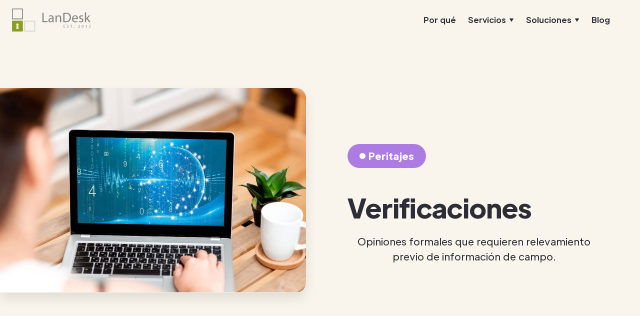

--- FILE ---
content_type: text/html; charset=utf-8
request_url: https://www.landesk.do/catalogo/verificaciones
body_size: 4421
content:
<!DOCTYPE html><!-- Last Published: Tue Jul 30 2024 20:27:15 GMT+0000 (Coordinated Universal Time) --><html data-wf-domain="www.landesk.do" data-wf-page="615b0587fd33351817f8be4d" data-wf-site="6109e9a95ec4176deb9675ca" lang="es" data-wf-collection="615b0587fd3335f41ff8bdc5" data-wf-item-slug="verificaciones"><head><meta charset="utf-8"/><title>LanDesk le ofrece Peritajes</title><meta content="Conozca los servicios que ofrecemos: Peritajes Verificaciones." name="description"/><meta content="LanDesk le ofrece Peritajes" property="og:title"/><meta content="Conozca los servicios que ofrecemos: Peritajes Verificaciones." property="og:description"/><meta content="https://cdn.prod.website-files.com/6109e9ab5ec4174ee49675db/6161cfbf2ca81f0931bdf375_39016412_woman-busy-typing-on-his-laptop-beside-coffe-mug-encoding-minicomputer.jpg" property="og:image"/><meta content="LanDesk le ofrece Peritajes" property="twitter:title"/><meta content="Conozca los servicios que ofrecemos: Peritajes Verificaciones." property="twitter:description"/><meta content="https://cdn.prod.website-files.com/6109e9ab5ec4174ee49675db/6161cfbf2ca81f0931bdf375_39016412_woman-busy-typing-on-his-laptop-beside-coffe-mug-encoding-minicomputer.jpg" property="twitter:image"/><meta property="og:type" content="website"/><meta content="summary_large_image" name="twitter:card"/><meta content="width=device-width, initial-scale=1" name="viewport"/><meta content="dY74fMQT7oxJIU-Xsehi-ikM6aYUFh0z1qePee78jxI" name="google-site-verification"/><link href="https://cdn.prod.website-files.com/6109e9a95ec4176deb9675ca/css/landeskhq.webflow.ec34a10e0.css" rel="stylesheet" type="text/css"/><link href="https://fonts.googleapis.com" rel="preconnect"/><link href="https://fonts.gstatic.com" rel="preconnect" crossorigin="anonymous"/><script src="https://ajax.googleapis.com/ajax/libs/webfont/1.6.26/webfont.js" type="text/javascript"></script><script type="text/javascript">WebFont.load({  google: {    families: ["Reenie Beanie:regular"]  }});</script><script type="text/javascript">!function(o,c){var n=c.documentElement,t=" w-mod-";n.className+=t+"js",("ontouchstart"in o||o.DocumentTouch&&c instanceof DocumentTouch)&&(n.className+=t+"touch")}(window,document);</script><link href="https://cdn.prod.website-files.com/6109e9a95ec4176deb9675ca/615b6d648d87bce3d51f6005_logo-transferencia%20(2).png" rel="shortcut icon" type="image/x-icon"/><link href="https://cdn.prod.website-files.com/6109e9a95ec4176deb9675ca/6164c2ff40c99c4f0a8556ff_logo-transferencia%20(3).png" rel="apple-touch-icon"/><link href="https://www.landesk.do//catalogo/verificaciones" rel="canonical"/><script async="" src="https://www.googletagmanager.com/gtag/js?id=UA-42059057-1"></script><script type="text/javascript">window.dataLayer = window.dataLayer || [];function gtag(){dataLayer.push(arguments);}gtag('js', new Date());gtag('config', 'UA-42059057-1', {'anonymize_ip': false});</script><script async="" src="https://www.googletagmanager.com/gtag/js?id=G-DMK5CJ7J4W"></script><script type="text/javascript">window.dataLayer = window.dataLayer || [];function gtag(){dataLayer.push(arguments);}gtag('set', 'developer_id.dZGVlNj', true);gtag('js', new Date());gtag('config', 'G-DMK5CJ7J4W');</script><script src="https://www.google.com/recaptcha/api.js" type="text/javascript"></script><style>
body {
    -moz-osx-font-smoothing: grayscale;
    -webkit-font-smoothing: antialiased;
}
select { 
  -webkit-appearance: none;
}
</style>
<!-- Google tag (gtag.js) -->
<script async src="https://www.googletagmanager.com/gtag/js?id=G-DMK5CJ7J4W"></script>
<script>
  window.dataLayer = window.dataLayer || [];
  function gtag(){dataLayer.push(arguments);}
  gtag('js', new Date());

  gtag('config', 'G-DMK5CJ7J4W');
</script></head><body><div class="main-container"><div data-collapse="medium" data-animation="default" data-duration="400" data-easing="ease" data-easing2="ease" role="banner" class="navbar w-nav"><div class="navbar-justify-between"><div class="navbar-left-contents"><a href="/" class="brand w-nav-brand"><img src="https://cdn.prod.website-files.com/6109e9a95ec4176deb9675ca/610a00e1a93e61206dec9cde_landesk%20logo.png" width="157" sizes="(max-width: 479px) 61vw, 157px" srcset="https://cdn.prod.website-files.com/6109e9a95ec4176deb9675ca/610a00e1a93e61206dec9cde_landesk%20logo-p-500.png 500w, https://cdn.prod.website-files.com/6109e9a95ec4176deb9675ca/610a00e1a93e61206dec9cde_landesk%20logo.png 1220w" alt=""/></a></div><div class="navbar-right-contents"><nav role="navigation" class="nav-menu nav-menu-right-aligned w-nav-menu"><a href="/" class="nav-link w-nav-link">Por qué</a><div data-delay="200" data-hover="false" class="dropdown w-dropdown"><div class="nav-link w-dropdown-toggle"><div class="text-block-7">Servicios</div><img width="10" alt="" src="https://cdn.prod.website-files.com/6109e9a95ec4176deb9675ca/6109e9ab5ec417b4ae967633_icon-dropdown-arrow.svg" class="dropdown-icon"/></div><nav class="dropdown-list dropdown-list-right w-dropdown-list"><div><div class="w-row"><div class="w-col w-col-5"><div class="div-block-10"><div class="w-dyn-list"><div role="list" class="w-dyn-items"><div role="listitem" class="w-dyn-item"><a href="http://www.landesk.do/servicios#subcategorias-titulacion" class="dropdown-link w-dropdown-link">Titulación de inmuebles</a></div></div></div></div></div><div class="w-col w-col-1"><div class="div-block-9"><div class="w-dyn-list"><div role="list" class="w-dyn-items"><div role="listitem" class="w-dyn-item"><a href="/catalogo/nuevo-registro" class="subdropdown hover-link w-dropdown-link">Nuevo registro</a></div><div role="listitem" class="w-dyn-item"><a href="/catalogo/modificaciones" class="subdropdown hover-link w-dropdown-link">Modificaciones</a></div><div role="listitem" class="w-dyn-item"><a href="/catalogo/regularizacion" class="subdropdown hover-link w-dropdown-link">Regularización</a></div><div role="listitem" class="w-dyn-item"><a href="/catalogo/proyectos-inmobiliarios" class="subdropdown hover-link w-dropdown-link">Proyectos inmobiliarios</a></div><div role="listitem" class="w-dyn-item"><a href="/catalogo/correcciones" class="subdropdown hover-link w-dropdown-link">Correcciones</a></div></div></div></div></div><div class="w-col w-col-4"><div class="div-block-11"><div class="w-dyn-list"><div role="list" class="w-dyn-items"><div role="listitem" class="w-dyn-item"><a href="http://www.landesk.do/servicios#subcategorias-investigaciones" class="dropdown-link w-dropdown-link">Investigaciones</a></div></div></div></div></div><div class="w-col w-col-2"><div class="div-block-9"><div class="w-dyn-list"><div role="list" class="w-dyn-items"><div role="listitem" class="w-dyn-item"><a href="/catalogo/identificacion" class="subdropdown hover-link w-dropdown-link">Identificación</a></div><div role="listitem" class="w-dyn-item"><a href="/catalogo/antecedentes" class="subdropdown hover-link w-dropdown-link">Antecedentes</a></div><div role="listitem" class="w-dyn-item"><a href="/catalogo/ubicacion" class="subdropdown hover-link w-dropdown-link">Ubicación</a></div></div></div></div></div></div></div><div><div class="w-row"><div class="w-col w-col-5"><div class="div-block-10"><div class="w-dyn-list"><div role="list" class="w-dyn-items"><div role="listitem" class="w-dyn-item"><a href="http://www.landesk.do/servicios#subcategorias-peritajes" class="dropdown-link w-dropdown-link">Peritajes</a></div></div></div></div></div><div class="w-col w-col-1"><div class="div-block-9"><div class="w-dyn-list"><div role="list" class="w-dyn-items"><div role="listitem" class="w-dyn-item"><a href="/catalogo/comparecencias" class="subdropdown hover-link w-dropdown-link">Comparecencias</a></div><div role="listitem" class="w-dyn-item"><a href="/catalogo/verificaciones" aria-current="page" class="subdropdown hover-link w-dropdown-link w--current">Verificaciones</a></div><div role="listitem" class="w-dyn-item"><a href="/catalogo/dictamenes" class="subdropdown hover-link w-dropdown-link">Dictámenes</a></div></div></div></div></div><div class="w-col w-col-4"><div class="div-block-11"><div class="w-dyn-list"><div role="list" class="w-dyn-items"><div role="listitem" class="w-dyn-item"><a href="http://www.landesk.do/servicios#subcategorias-levantamientos" class="dropdown-link w-dropdown-link">Levantamientos</a></div></div></div></div></div><div class="w-col w-col-2"><div class="div-block-9"><div class="w-dyn-list"><div role="list" class="w-dyn-items"><div role="listitem" class="w-dyn-item"><a href="/catalogo/planimetricos" class="subdropdown hover-link w-dropdown-link">Planimétricos</a></div><div role="listitem" class="w-dyn-item"><a href="/catalogo/altimetricos" class="subdropdown hover-link w-dropdown-link">Altimétricos</a></div></div></div></div></div></div></div><div><div class="w-row"><div class="w-col w-col-5"><div class="div-block-10"><div class="w-dyn-list"><div role="list" class="w-dyn-items"><div role="listitem" class="w-dyn-item"><a href="http://www.landesk.do/servicios#subcategorias-tasaciones" class="dropdown-link w-dropdown-link">Tasaciones</a></div></div></div></div></div><div class="w-col w-col-1"><div class="div-block-9"><div class="w-dyn-list"><div role="list" class="w-dyn-items"><div role="listitem" class="w-dyn-item"><a href="/servicios/estudio-de-mercado" class="subdropdown hover-link w-dropdown-link">Estudio de mercado</a></div><div role="listitem" class="w-dyn-item"><a href="/servicios/tasacion-inmobiliaria" class="subdropdown hover-link w-dropdown-link">Tasación inmobiliaria</a></div></div></div></div></div><div class="w-col w-col-4"></div><div class="w-col w-col-2"></div></div></div></nav></div><div data-delay="200" data-hover="false" class="dropdown w-dropdown"><div class="nav-link w-dropdown-toggle"><div>Soluciones</div><img src="https://cdn.prod.website-files.com/6109e9a95ec4176deb9675ca/6109e9ab5ec417b4ae967633_icon-dropdown-arrow.svg" width="10" alt="" class="dropdown-icon"/></div><nav class="dropdown-list w-dropdown-list"><div><div class="w-dyn-list"><div role="list" class="w-dyn-items"><div role="listitem" class="w-dyn-item"><a href="/soluciones/firmas-legales" class="dropdown-link w-dropdown-link">Firmas legales</a></div><div role="listitem" class="w-dyn-item"><a href="/soluciones/desarrolladoras" class="dropdown-link w-dropdown-link">Desarrolladoras</a></div><div role="listitem" class="w-dyn-item"><a href="/soluciones/portafolios" class="dropdown-link w-dropdown-link">Portafolios</a></div><div role="listitem" class="w-dyn-item"><a href="/soluciones/inversionistas" class="dropdown-link w-dropdown-link">Inversionistas</a></div><div role="listitem" class="w-dyn-item"><a href="/soluciones/eifs" class="dropdown-link w-dropdown-link">EIFs</a></div><div role="listitem" class="w-dyn-item"><a href="/soluciones/aseguradoras" class="dropdown-link w-dropdown-link">Aseguradoras</a></div><div role="listitem" class="w-dyn-item"><a href="/soluciones/corredoras" class="dropdown-link w-dropdown-link">Corredoras</a></div></div></div></div></nav></div><a href="/blog" class="nav-link w-nav-link">Blog</a></nav><div class="menu-button w-nav-button"><img src="https://cdn.prod.website-files.com/6109e9a95ec4176deb9675ca/6109e9ab5ec4170e9896762b_icon-menu.svg" alt="" class="menu-button-image"/><img src="https://cdn.prod.website-files.com/6109e9a95ec4176deb9675ca/6109e9ab5ec417cb60967632_icon-x.svg" alt="" class="menu-button-close-image"/></div></div></div></div></div><div class="section"><div class="w-layout-grid grid-halves fullwidth-grid-halves reverse-direction"><div id="w-node-fba016d8-96d2-29eb-5bc3-94c8e087e77c-17f8be4d" class="container align-center justify-content-left"><div style="background-color:#ad7ce3" class="icon-pill bg-primary-2"><img src="https://cdn.prod.website-files.com/6109e9a95ec4176deb9675ca/6109e9ab5ec4176bfc967756_icon-switch-circle.svg" alt=""/><h5 class="icon-pill-heading">Peritajes</h5></div><h1 class="display-heading-2">Verificaciones</h1><p class="text-large">Opiniones formales que requieren relevamiento previo de información de campo.</p></div><div id="w-node-fba016d8-96d2-29eb-5bc3-94c8e087e789-17f8be4d" class="container-large"><img src="https://cdn.prod.website-files.com/6109e9ab5ec4174ee49675db/6161cfbf2ca81f0931bdf375_39016412_woman-busy-typing-on-his-laptop-beside-coffe-mug-encoding-minicomputer.jpg" alt="" sizes="(max-width: 479px) 92vw, (max-width: 767px) 90vw, 612px" srcset="https://cdn.prod.website-files.com/6109e9ab5ec4174ee49675db/6161cfbf2ca81f0931bdf375_39016412_woman-busy-typing-on-his-laptop-beside-coffe-mug-encoding-minicomputer-p-500.jpeg 500w, https://cdn.prod.website-files.com/6109e9ab5ec4174ee49675db/6161cfbf2ca81f0931bdf375_39016412_woman-busy-typing-on-his-laptop-beside-coffe-mug-encoding-minicomputer-p-1080.jpeg 1080w, https://cdn.prod.website-files.com/6109e9ab5ec4174ee49675db/6161cfbf2ca81f0931bdf375_39016412_woman-busy-typing-on-his-laptop-beside-coffe-mug-encoding-minicomputer.jpg 1280w" class="rounded-right-large square-hero-image shadow-large"/></div></div></div><div id="Careers" class="section bg-gray-3"><div class="main-container"><div class="container-large career-title"><h3 class="large-heading">Todos los servicios.</h3><div class="text-large">Conozca más detalles.</div></div><div class="w-dyn-list"><div role="list" class="cms-grid-vertical w-dyn-items"><div role="listitem" class="w-dyn-item"><a href="/servicios/verificacion-de-campo" class="cms-item-horizontal w-inline-block"><div class="cms-item-title"><h5 class="cms-item-heading">Verificación de campo (levantamientos)</h5><div class="career-meta cms-item"><div>Opiniones formales que requieren relevamiento previo de información de campo, en este caso verificación aplicable a levantamientos en general.</div></div></div><img src="https://cdn.prod.website-files.com/6109e9a95ec4176deb9675ca/6109e9ab5ec41767cc967614_icon-arrow-right.svg" alt="" class="cms-item-arrow"/></a></div><div role="listitem" class="w-dyn-item"><a href="/servicios/verificacion-de-linderos" class="cms-item-horizontal w-inline-block"><div class="cms-item-title"><h5 class="cms-item-heading">Verificación de lindero(s)</h5><div class="career-meta cms-item"><div>Opiniones formales que requieren relevamiento previo de información de campo, en este caso verificación de uno o varios linderos de un inmueble.</div></div></div><img src="https://cdn.prod.website-files.com/6109e9a95ec4176deb9675ca/6109e9ab5ec41767cc967614_icon-arrow-right.svg" alt="" class="cms-item-arrow"/></a></div><div role="listitem" class="w-dyn-item"><a href="/servicios/verificacion-de-ubicacion" class="cms-item-horizontal w-inline-block"><div class="cms-item-title"><h5 class="cms-item-heading">Verificación de ubicación</h5><div class="career-meta cms-item"><div>Opiniones formales que requieren relevamiento previo de información de campo, en este caso verificación de ubicación.</div></div></div><img src="https://cdn.prod.website-files.com/6109e9a95ec4176deb9675ca/6109e9ab5ec41767cc967614_icon-arrow-right.svg" alt="" class="cms-item-arrow"/></a></div><div role="listitem" class="w-dyn-item"><a href="/servicios/verificacion-de-area" class="cms-item-horizontal w-inline-block"><div class="cms-item-title"><h5 class="cms-item-heading">Verificación de área</h5><div class="career-meta cms-item"><div>Opiniones formales que requieren relevamiento previo de información de campo, en este caso verificación de área.</div></div></div><img src="https://cdn.prod.website-files.com/6109e9a95ec4176deb9675ca/6109e9ab5ec41767cc967614_icon-arrow-right.svg" alt="" class="cms-item-arrow"/></a></div></div></div></div></div><div class="section-2"></div><div class="footer-1"><div class="footer-1-top"><div class="foot-container"><div class="footer-1-top-row"><a href="#" class="footer-1-logo w-inline-block"><img src="https://cdn.prod.website-files.com/6109e9a95ec4176deb9675ca/6111db24e9c4650734f087bd_logo_white.png" width="134" sizes="134px" srcset="https://cdn.prod.website-files.com/6109e9a95ec4176deb9675ca/6111db24e9c4650734f087bd_logo_white-p-500.png 500w, https://cdn.prod.website-files.com/6109e9a95ec4176deb9675ca/6111db24e9c4650734f087bd_logo_white-p-800.png 800w, https://cdn.prod.website-files.com/6109e9a95ec4176deb9675ca/6111db24e9c4650734f087bd_logo_white-p-1080.png 1080w, https://cdn.prod.website-files.com/6109e9a95ec4176deb9675ca/6111db24e9c4650734f087bd_logo_white.png 1220w" alt=""/></a><a href="/contacto" class="button footer w-inline-block"><div>Contáctenos</div></a></div></div></div><div class="foot-container"><div class="w-layout-grid footer-1-grid"><div class="container-small narrow"><h6><a href="/landesk" class="hover-link text-white">Sobre Nosotros</a></h6><div>Su opción confiable y segura para titulación de inmuebles, agrimensura, topografía y tasación.</div></div><div class="container-small"><div class="w-layout-grid footer-1-menus-grid"><div class="w-layout-grid menu-grid-vertical"><a id="w-node-_45184526-a83f-fc3a-5b19-75653105ced4-3105cec1" href="/contacto" class="hover-link text-white">Contacto</a><a id="w-node-_84457fee-811f-d875-73c4-84d728592755-3105cec1" href="/" class="hover-link text-white">¿Por qué?</a><a id="w-node-edd4b89a-a105-7687-780d-c680a3a365e3-3105cec1" href="/servicios" class="hover-link text-white">Servicios</a><a href="#" class="hover-link text-white">Glosario</a><a href="#" class="hover-link text-white">Preguntas / FAQ</a><div class="w-layout-grid grid-10"><div class="w-dyn-list"><div role="list" class="w-dyn-items"><div role="listitem" class="collection-item-7 w-dyn-item"><a href="/el-blog/casos-estudio" class="w-inline-block"><div class="hover-link text-white">Casos de estudio</div></a></div><div role="listitem" class="collection-item-7 w-dyn-item"><a href="/el-blog/novedades" class="w-inline-block"><div class="hover-link text-white">Novedades</div></a></div><div role="listitem" class="collection-item-7 w-dyn-item"><a href="/el-blog/opiniones" class="w-inline-block"><div class="hover-link text-white">Opiniones</div></a></div></div></div></div></div><div class="w-layout-grid menu-grid-vertical"><div class="w-dyn-list"><div role="list" class="w-dyn-items"><div role="listitem" class="collection-item-3 w-dyn-item"><a href="/soluciones/portafolios" class="w-inline-block"><div class="hover-link text-white">Portafolios</div></a></div><div role="listitem" class="collection-item-3 w-dyn-item"><a href="/soluciones/corredoras" class="w-inline-block"><div class="hover-link text-white">Corredoras</div></a></div><div role="listitem" class="collection-item-3 w-dyn-item"><a href="/soluciones/inversionistas" class="w-inline-block"><div class="hover-link text-white">Inversionistas</div></a></div><div role="listitem" class="collection-item-3 w-dyn-item"><a href="/soluciones/firmas-legales" class="w-inline-block"><div class="hover-link text-white">Firmas legales</div></a></div><div role="listitem" class="collection-item-3 w-dyn-item"><a href="/soluciones/eifs" class="w-inline-block"><div class="hover-link text-white">EIFs</div></a></div><div role="listitem" class="collection-item-3 w-dyn-item"><a href="/soluciones/aseguradoras" class="w-inline-block"><div class="hover-link text-white">Aseguradoras</div></a></div><div role="listitem" class="collection-item-3 w-dyn-item"><a href="/soluciones/desarrolladoras" class="w-inline-block"><div class="hover-link text-white">Desarrolladoras</div></a></div></div></div></div></div></div></div><div class="footer-1-bottom-row"><div><a href="/privacidad" target="_blank"><span class="hover-link little-text-white">Política de privacidad</span></a> © Derechos reservados 2012-2024 <a href="/" class="hover-link little-text-white">Landesk SRL</a></div><div class="social-links"><a href="https://twitter.com/LanDeskDO" target="_blank" class="social-link hover-link w-inline-block"><img src="https://cdn.prod.website-files.com/6109e9a95ec4176deb9675ca/6109e9ab5ec41756449676a6_twitter.svg" alt="Twitter icon" class="social-link-image"/></a><a href="https://www.facebook.com/LanDesk-104541178568223/" target="_blank" class="social-link hover-link w-inline-block"><img src="https://cdn.prod.website-files.com/6109e9a95ec4176deb9675ca/6109e9ab5ec417ec44967687_facebook.svg" alt="Facebook icon" class="social-link-image"/></a><a href="https://www.instagram.com/landeskdo/" target="_blank" class="social-link hover-link w-inline-block"><img src="https://cdn.prod.website-files.com/6109e9a95ec4176deb9675ca/6109e9ab5ec417ffd59676a1_instagram.svg" alt="Instagram icon" class="social-link-image"/></a><a href="https://linkedin.com/company/landesk" target="_blank" class="social-link hover-link w-inline-block"><img src="https://cdn.prod.website-files.com/6109e9a95ec4176deb9675ca/6109e9ab5ec4175f5b9677af_linkedin.svg" alt="Linkedin icon" class="social-link-image"/></a></div></div></div></div><script src="https://d3e54v103j8qbb.cloudfront.net/js/jquery-3.5.1.min.dc5e7f18c8.js?site=6109e9a95ec4176deb9675ca" type="text/javascript" integrity="sha256-9/aliU8dGd2tb6OSsuzixeV4y/faTqgFtohetphbbj0=" crossorigin="anonymous"></script><script src="https://cdn.prod.website-files.com/6109e9a95ec4176deb9675ca/js/webflow.a135ee333.js" type="text/javascript"></script></body></html>

--- FILE ---
content_type: text/css
request_url: https://cdn.prod.website-files.com/6109e9a95ec4176deb9675ca/css/landeskhq.webflow.ec34a10e0.css
body_size: 26120
content:
html {
  -webkit-text-size-adjust: 100%;
  -ms-text-size-adjust: 100%;
  font-family: sans-serif;
}

body {
  margin: 0;
}

article, aside, details, figcaption, figure, footer, header, hgroup, main, menu, nav, section, summary {
  display: block;
}

audio, canvas, progress, video {
  vertical-align: baseline;
  display: inline-block;
}

audio:not([controls]) {
  height: 0;
  display: none;
}

[hidden], template {
  display: none;
}

a {
  background-color: rgba(0, 0, 0, 0);
}

a:active, a:hover {
  outline: 0;
}

abbr[title] {
  border-bottom: 1px dotted;
}

b, strong {
  font-weight: bold;
}

dfn {
  font-style: italic;
}

h1 {
  margin: .67em 0;
  font-size: 2em;
}

mark {
  color: #000;
  background: #ff0;
}

small {
  font-size: 80%;
}

sub, sup {
  vertical-align: baseline;
  font-size: 75%;
  line-height: 0;
  position: relative;
}

sup {
  top: -.5em;
}

sub {
  bottom: -.25em;
}

img {
  border: 0;
}

svg:not(:root) {
  overflow: hidden;
}

hr {
  box-sizing: content-box;
  height: 0;
}

pre {
  overflow: auto;
}

code, kbd, pre, samp {
  font-family: monospace;
  font-size: 1em;
}

button, input, optgroup, select, textarea {
  color: inherit;
  font: inherit;
  margin: 0;
}

button {
  overflow: visible;
}

button, select {
  text-transform: none;
}

button, html input[type="button"], input[type="reset"] {
  -webkit-appearance: button;
  cursor: pointer;
}

button[disabled], html input[disabled] {
  cursor: default;
}

button::-moz-focus-inner, input::-moz-focus-inner {
  border: 0;
  padding: 0;
}

input {
  line-height: normal;
}

input[type="checkbox"], input[type="radio"] {
  box-sizing: border-box;
  padding: 0;
}

input[type="number"]::-webkit-inner-spin-button, input[type="number"]::-webkit-outer-spin-button {
  height: auto;
}

input[type="search"] {
  -webkit-appearance: none;
}

input[type="search"]::-webkit-search-cancel-button, input[type="search"]::-webkit-search-decoration {
  -webkit-appearance: none;
}

legend {
  border: 0;
  padding: 0;
}

textarea {
  overflow: auto;
}

optgroup {
  font-weight: bold;
}

table {
  border-collapse: collapse;
  border-spacing: 0;
}

td, th {
  padding: 0;
}

@font-face {
  font-family: webflow-icons;
  src: url("[data-uri]") format("truetype");
  font-weight: normal;
  font-style: normal;
}

[class^="w-icon-"], [class*=" w-icon-"] {
  speak: none;
  font-variant: normal;
  text-transform: none;
  -webkit-font-smoothing: antialiased;
  -moz-osx-font-smoothing: grayscale;
  font-style: normal;
  font-weight: normal;
  line-height: 1;
  font-family: webflow-icons !important;
}

.w-icon-slider-right:before {
  content: "";
}

.w-icon-slider-left:before {
  content: "";
}

.w-icon-nav-menu:before {
  content: "";
}

.w-icon-arrow-down:before, .w-icon-dropdown-toggle:before {
  content: "";
}

.w-icon-file-upload-remove:before {
  content: "";
}

.w-icon-file-upload-icon:before {
  content: "";
}

* {
  box-sizing: border-box;
}

html {
  height: 100%;
}

body {
  color: #333;
  background-color: #fff;
  min-height: 100%;
  margin: 0;
  font-family: Arial, sans-serif;
  font-size: 14px;
  line-height: 20px;
}

img {
  vertical-align: middle;
  max-width: 100%;
  display: inline-block;
}

html.w-mod-touch * {
  background-attachment: scroll !important;
}

.w-block {
  display: block;
}

.w-inline-block {
  max-width: 100%;
  display: inline-block;
}

.w-clearfix:before, .w-clearfix:after {
  content: " ";
  grid-area: 1 / 1 / 2 / 2;
  display: table;
}

.w-clearfix:after {
  clear: both;
}

.w-hidden {
  display: none;
}

.w-button {
  color: #fff;
  line-height: inherit;
  cursor: pointer;
  background-color: #3898ec;
  border: 0;
  border-radius: 0;
  padding: 9px 15px;
  text-decoration: none;
  display: inline-block;
}

input.w-button {
  -webkit-appearance: button;
}

html[data-w-dynpage] [data-w-cloak] {
  color: rgba(0, 0, 0, 0) !important;
}

.w-code-block {
  margin: unset;
}

pre.w-code-block code {
  all: inherit;
}

.w-webflow-badge, .w-webflow-badge * {
  z-index: auto;
  visibility: visible;
  box-sizing: border-box;
  float: none;
  clear: none;
  box-shadow: none;
  opacity: 1;
  direction: ltr;
  font-family: inherit;
  font-weight: inherit;
  color: inherit;
  font-size: inherit;
  line-height: inherit;
  font-style: inherit;
  font-variant: inherit;
  text-align: inherit;
  letter-spacing: inherit;
  -webkit-text-decoration: inherit;
  text-decoration: inherit;
  text-indent: 0;
  text-transform: inherit;
  text-shadow: none;
  font-smoothing: auto;
  vertical-align: baseline;
  cursor: inherit;
  white-space: inherit;
  word-break: normal;
  word-spacing: normal;
  word-wrap: normal;
  background: none;
  border: 0 rgba(0, 0, 0, 0);
  border-radius: 0;
  width: auto;
  min-width: 0;
  max-width: none;
  height: auto;
  min-height: 0;
  max-height: none;
  margin: 0;
  padding: 0;
  list-style-type: disc;
  transition: none;
  display: block;
  position: static;
  top: auto;
  bottom: auto;
  left: auto;
  right: auto;
  overflow: visible;
  transform: none;
}

.w-webflow-badge {
  white-space: nowrap;
  cursor: pointer;
  box-shadow: 0 0 0 1px rgba(0, 0, 0, .1), 0 1px 3px rgba(0, 0, 0, .1);
  visibility: visible !important;
  z-index: 2147483647 !important;
  color: #aaadb0 !important;
  opacity: 1 !important;
  background-color: #fff !important;
  border-radius: 3px !important;
  width: auto !important;
  height: auto !important;
  margin: 0 !important;
  padding: 6px !important;
  font-size: 12px !important;
  line-height: 14px !important;
  text-decoration: none !important;
  display: inline-block !important;
  position: fixed !important;
  top: auto !important;
  bottom: 12px !important;
  left: auto !important;
  right: 12px !important;
  overflow: visible !important;
  transform: none !important;
}

.w-webflow-badge > img {
  visibility: visible !important;
  opacity: 1 !important;
  vertical-align: middle !important;
  display: inline-block !important;
}

h1, h2, h3, h4, h5, h6 {
  margin-bottom: 10px;
  font-weight: bold;
}

h1 {
  margin-top: 20px;
  font-size: 38px;
  line-height: 44px;
}

h2 {
  margin-top: 20px;
  font-size: 32px;
  line-height: 36px;
}

h3 {
  margin-top: 20px;
  font-size: 24px;
  line-height: 30px;
}

h4 {
  margin-top: 10px;
  font-size: 18px;
  line-height: 24px;
}

h5 {
  margin-top: 10px;
  font-size: 14px;
  line-height: 20px;
}

h6 {
  margin-top: 10px;
  font-size: 12px;
  line-height: 18px;
}

p {
  margin-top: 0;
  margin-bottom: 10px;
}

blockquote {
  border-left: 5px solid #e2e2e2;
  margin: 0 0 10px;
  padding: 10px 20px;
  font-size: 18px;
  line-height: 22px;
}

figure {
  margin: 0 0 10px;
}

figcaption {
  text-align: center;
  margin-top: 5px;
}

ul, ol {
  margin-top: 0;
  margin-bottom: 10px;
  padding-left: 40px;
}

.w-list-unstyled {
  padding-left: 0;
  list-style: none;
}

.w-embed:before, .w-embed:after {
  content: " ";
  grid-area: 1 / 1 / 2 / 2;
  display: table;
}

.w-embed:after {
  clear: both;
}

.w-video {
  width: 100%;
  padding: 0;
  position: relative;
}

.w-video iframe, .w-video object, .w-video embed {
  border: none;
  width: 100%;
  height: 100%;
  position: absolute;
  top: 0;
  left: 0;
}

fieldset {
  border: 0;
  margin: 0;
  padding: 0;
}

button, [type="button"], [type="reset"] {
  cursor: pointer;
  -webkit-appearance: button;
  border: 0;
}

.w-form {
  margin: 0 0 15px;
}

.w-form-done {
  text-align: center;
  background-color: #ddd;
  padding: 20px;
  display: none;
}

.w-form-fail {
  background-color: #ffdede;
  margin-top: 10px;
  padding: 10px;
  display: none;
}

label {
  margin-bottom: 5px;
  font-weight: bold;
  display: block;
}

.w-input, .w-select {
  color: #333;
  vertical-align: middle;
  background-color: #fff;
  border: 1px solid #ccc;
  width: 100%;
  height: 38px;
  margin-bottom: 10px;
  padding: 8px 12px;
  font-size: 14px;
  line-height: 1.42857;
  display: block;
}

.w-input::placeholder, .w-select::placeholder {
  color: #999;
}

.w-input:focus, .w-select:focus {
  border-color: #3898ec;
  outline: 0;
}

.w-input[disabled], .w-select[disabled], .w-input[readonly], .w-select[readonly], fieldset[disabled] .w-input, fieldset[disabled] .w-select {
  cursor: not-allowed;
}

.w-input[disabled]:not(.w-input-disabled), .w-select[disabled]:not(.w-input-disabled), .w-input[readonly], .w-select[readonly], fieldset[disabled]:not(.w-input-disabled) .w-input, fieldset[disabled]:not(.w-input-disabled) .w-select {
  background-color: #eee;
}

textarea.w-input, textarea.w-select {
  height: auto;
}

.w-select {
  background-color: #f3f3f3;
}

.w-select[multiple] {
  height: auto;
}

.w-form-label {
  cursor: pointer;
  margin-bottom: 0;
  font-weight: normal;
  display: inline-block;
}

.w-radio {
  margin-bottom: 5px;
  padding-left: 20px;
  display: block;
}

.w-radio:before, .w-radio:after {
  content: " ";
  grid-area: 1 / 1 / 2 / 2;
  display: table;
}

.w-radio:after {
  clear: both;
}

.w-radio-input {
  float: left;
  margin: 3px 0 0 -20px;
  line-height: normal;
}

.w-file-upload {
  margin-bottom: 10px;
  display: block;
}

.w-file-upload-input {
  opacity: 0;
  z-index: -100;
  width: .1px;
  height: .1px;
  position: absolute;
  overflow: hidden;
}

.w-file-upload-default, .w-file-upload-uploading, .w-file-upload-success {
  color: #333;
  display: inline-block;
}

.w-file-upload-error {
  margin-top: 10px;
  display: block;
}

.w-file-upload-default.w-hidden, .w-file-upload-uploading.w-hidden, .w-file-upload-error.w-hidden, .w-file-upload-success.w-hidden {
  display: none;
}

.w-file-upload-uploading-btn {
  cursor: pointer;
  background-color: #fafafa;
  border: 1px solid #ccc;
  margin: 0;
  padding: 8px 12px;
  font-size: 14px;
  font-weight: normal;
  display: flex;
}

.w-file-upload-file {
  background-color: #fafafa;
  border: 1px solid #ccc;
  flex-grow: 1;
  justify-content: space-between;
  margin: 0;
  padding: 8px 9px 8px 11px;
  display: flex;
}

.w-file-upload-file-name {
  font-size: 14px;
  font-weight: normal;
  display: block;
}

.w-file-remove-link {
  cursor: pointer;
  width: auto;
  height: auto;
  margin-top: 3px;
  margin-left: 10px;
  padding: 3px;
  display: block;
}

.w-icon-file-upload-remove {
  margin: auto;
  font-size: 10px;
}

.w-file-upload-error-msg {
  color: #ea384c;
  padding: 2px 0;
  display: inline-block;
}

.w-file-upload-info {
  padding: 0 12px;
  line-height: 38px;
  display: inline-block;
}

.w-file-upload-label {
  cursor: pointer;
  background-color: #fafafa;
  border: 1px solid #ccc;
  margin: 0;
  padding: 8px 12px;
  font-size: 14px;
  font-weight: normal;
  display: inline-block;
}

.w-icon-file-upload-icon, .w-icon-file-upload-uploading {
  width: 20px;
  margin-right: 8px;
  display: inline-block;
}

.w-icon-file-upload-uploading {
  height: 20px;
}

.w-container {
  max-width: 940px;
  margin-left: auto;
  margin-right: auto;
}

.w-container:before, .w-container:after {
  content: " ";
  grid-area: 1 / 1 / 2 / 2;
  display: table;
}

.w-container:after {
  clear: both;
}

.w-container .w-row {
  margin-left: -10px;
  margin-right: -10px;
}

.w-row:before, .w-row:after {
  content: " ";
  grid-area: 1 / 1 / 2 / 2;
  display: table;
}

.w-row:after {
  clear: both;
}

.w-row .w-row {
  margin-left: 0;
  margin-right: 0;
}

.w-col {
  float: left;
  width: 100%;
  min-height: 1px;
  padding-left: 10px;
  padding-right: 10px;
  position: relative;
}

.w-col .w-col {
  padding-left: 0;
  padding-right: 0;
}

.w-col-1 {
  width: 8.33333%;
}

.w-col-2 {
  width: 16.6667%;
}

.w-col-3 {
  width: 25%;
}

.w-col-4 {
  width: 33.3333%;
}

.w-col-5 {
  width: 41.6667%;
}

.w-col-6 {
  width: 50%;
}

.w-col-7 {
  width: 58.3333%;
}

.w-col-8 {
  width: 66.6667%;
}

.w-col-9 {
  width: 75%;
}

.w-col-10 {
  width: 83.3333%;
}

.w-col-11 {
  width: 91.6667%;
}

.w-col-12 {
  width: 100%;
}

.w-hidden-main {
  display: none !important;
}

@media screen and (max-width: 991px) {
  .w-container {
    max-width: 728px;
  }

  .w-hidden-main {
    display: inherit !important;
  }

  .w-hidden-medium {
    display: none !important;
  }

  .w-col-medium-1 {
    width: 8.33333%;
  }

  .w-col-medium-2 {
    width: 16.6667%;
  }

  .w-col-medium-3 {
    width: 25%;
  }

  .w-col-medium-4 {
    width: 33.3333%;
  }

  .w-col-medium-5 {
    width: 41.6667%;
  }

  .w-col-medium-6 {
    width: 50%;
  }

  .w-col-medium-7 {
    width: 58.3333%;
  }

  .w-col-medium-8 {
    width: 66.6667%;
  }

  .w-col-medium-9 {
    width: 75%;
  }

  .w-col-medium-10 {
    width: 83.3333%;
  }

  .w-col-medium-11 {
    width: 91.6667%;
  }

  .w-col-medium-12 {
    width: 100%;
  }

  .w-col-stack {
    width: 100%;
    left: auto;
    right: auto;
  }
}

@media screen and (max-width: 767px) {
  .w-hidden-main, .w-hidden-medium {
    display: inherit !important;
  }

  .w-hidden-small {
    display: none !important;
  }

  .w-row, .w-container .w-row {
    margin-left: 0;
    margin-right: 0;
  }

  .w-col {
    width: 100%;
    left: auto;
    right: auto;
  }

  .w-col-small-1 {
    width: 8.33333%;
  }

  .w-col-small-2 {
    width: 16.6667%;
  }

  .w-col-small-3 {
    width: 25%;
  }

  .w-col-small-4 {
    width: 33.3333%;
  }

  .w-col-small-5 {
    width: 41.6667%;
  }

  .w-col-small-6 {
    width: 50%;
  }

  .w-col-small-7 {
    width: 58.3333%;
  }

  .w-col-small-8 {
    width: 66.6667%;
  }

  .w-col-small-9 {
    width: 75%;
  }

  .w-col-small-10 {
    width: 83.3333%;
  }

  .w-col-small-11 {
    width: 91.6667%;
  }

  .w-col-small-12 {
    width: 100%;
  }
}

@media screen and (max-width: 479px) {
  .w-container {
    max-width: none;
  }

  .w-hidden-main, .w-hidden-medium, .w-hidden-small {
    display: inherit !important;
  }

  .w-hidden-tiny {
    display: none !important;
  }

  .w-col {
    width: 100%;
  }

  .w-col-tiny-1 {
    width: 8.33333%;
  }

  .w-col-tiny-2 {
    width: 16.6667%;
  }

  .w-col-tiny-3 {
    width: 25%;
  }

  .w-col-tiny-4 {
    width: 33.3333%;
  }

  .w-col-tiny-5 {
    width: 41.6667%;
  }

  .w-col-tiny-6 {
    width: 50%;
  }

  .w-col-tiny-7 {
    width: 58.3333%;
  }

  .w-col-tiny-8 {
    width: 66.6667%;
  }

  .w-col-tiny-9 {
    width: 75%;
  }

  .w-col-tiny-10 {
    width: 83.3333%;
  }

  .w-col-tiny-11 {
    width: 91.6667%;
  }

  .w-col-tiny-12 {
    width: 100%;
  }
}

.w-widget {
  position: relative;
}

.w-widget-map {
  width: 100%;
  height: 400px;
}

.w-widget-map label {
  width: auto;
  display: inline;
}

.w-widget-map img {
  max-width: inherit;
}

.w-widget-map .gm-style-iw {
  text-align: center;
}

.w-widget-map .gm-style-iw > button {
  display: none !important;
}

.w-widget-twitter {
  overflow: hidden;
}

.w-widget-twitter-count-shim {
  vertical-align: top;
  text-align: center;
  background: #fff;
  border: 1px solid #758696;
  border-radius: 3px;
  width: 28px;
  height: 20px;
  display: inline-block;
  position: relative;
}

.w-widget-twitter-count-shim * {
  pointer-events: none;
  -webkit-user-select: none;
  -ms-user-select: none;
  user-select: none;
}

.w-widget-twitter-count-shim .w-widget-twitter-count-inner {
  text-align: center;
  color: #999;
  font-family: serif;
  font-size: 15px;
  line-height: 12px;
  position: relative;
}

.w-widget-twitter-count-shim .w-widget-twitter-count-clear {
  display: block;
  position: relative;
}

.w-widget-twitter-count-shim.w--large {
  width: 36px;
  height: 28px;
}

.w-widget-twitter-count-shim.w--large .w-widget-twitter-count-inner {
  font-size: 18px;
  line-height: 18px;
}

.w-widget-twitter-count-shim:not(.w--vertical) {
  margin-left: 5px;
  margin-right: 8px;
}

.w-widget-twitter-count-shim:not(.w--vertical).w--large {
  margin-left: 6px;
}

.w-widget-twitter-count-shim:not(.w--vertical):before, .w-widget-twitter-count-shim:not(.w--vertical):after {
  content: " ";
  pointer-events: none;
  border: solid rgba(0, 0, 0, 0);
  width: 0;
  height: 0;
  position: absolute;
  top: 50%;
  left: 0;
}

.w-widget-twitter-count-shim:not(.w--vertical):before {
  border-width: 4px;
  border-color: rgba(117, 134, 150, 0) #5d6c7b rgba(117, 134, 150, 0) rgba(117, 134, 150, 0);
  margin-top: -4px;
  margin-left: -9px;
}

.w-widget-twitter-count-shim:not(.w--vertical).w--large:before {
  border-width: 5px;
  margin-top: -5px;
  margin-left: -10px;
}

.w-widget-twitter-count-shim:not(.w--vertical):after {
  border-width: 4px;
  border-color: rgba(255, 255, 255, 0) #fff rgba(255, 255, 255, 0) rgba(255, 255, 255, 0);
  margin-top: -4px;
  margin-left: -8px;
}

.w-widget-twitter-count-shim:not(.w--vertical).w--large:after {
  border-width: 5px;
  margin-top: -5px;
  margin-left: -9px;
}

.w-widget-twitter-count-shim.w--vertical {
  width: 61px;
  height: 33px;
  margin-bottom: 8px;
}

.w-widget-twitter-count-shim.w--vertical:before, .w-widget-twitter-count-shim.w--vertical:after {
  content: " ";
  pointer-events: none;
  border: solid rgba(0, 0, 0, 0);
  width: 0;
  height: 0;
  position: absolute;
  top: 100%;
  left: 50%;
}

.w-widget-twitter-count-shim.w--vertical:before {
  border-width: 5px;
  border-color: #5d6c7b rgba(117, 134, 150, 0) rgba(117, 134, 150, 0);
  margin-left: -5px;
}

.w-widget-twitter-count-shim.w--vertical:after {
  border-width: 4px;
  border-color: #fff rgba(255, 255, 255, 0) rgba(255, 255, 255, 0);
  margin-left: -4px;
}

.w-widget-twitter-count-shim.w--vertical .w-widget-twitter-count-inner {
  font-size: 18px;
  line-height: 22px;
}

.w-widget-twitter-count-shim.w--vertical.w--large {
  width: 76px;
}

.w-background-video {
  color: #fff;
  height: 500px;
  position: relative;
  overflow: hidden;
}

.w-background-video > video {
  object-fit: cover;
  z-index: -100;
  background-position: 50%;
  background-size: cover;
  width: 100%;
  height: 100%;
  margin: auto;
  position: absolute;
  top: -100%;
  bottom: -100%;
  left: -100%;
  right: -100%;
}

.w-background-video > video::-webkit-media-controls-start-playback-button {
  -webkit-appearance: none;
  display: none !important;
}

.w-background-video--control {
  background-color: rgba(0, 0, 0, 0);
  padding: 0;
  position: absolute;
  bottom: 1em;
  right: 1em;
}

.w-background-video--control > [hidden] {
  display: none !important;
}

.w-slider {
  text-align: center;
  clear: both;
  -webkit-tap-highlight-color: rgba(0, 0, 0, 0);
  tap-highlight-color: rgba(0, 0, 0, 0);
  background: #ddd;
  height: 300px;
  position: relative;
}

.w-slider-mask {
  z-index: 1;
  white-space: nowrap;
  height: 100%;
  display: block;
  position: relative;
  left: 0;
  right: 0;
  overflow: hidden;
}

.w-slide {
  vertical-align: top;
  white-space: normal;
  text-align: left;
  width: 100%;
  height: 100%;
  display: inline-block;
  position: relative;
}

.w-slider-nav {
  z-index: 2;
  text-align: center;
  -webkit-tap-highlight-color: rgba(0, 0, 0, 0);
  tap-highlight-color: rgba(0, 0, 0, 0);
  height: 40px;
  margin: auto;
  padding-top: 10px;
  position: absolute;
  top: auto;
  bottom: 0;
  left: 0;
  right: 0;
}

.w-slider-nav.w-round > div {
  border-radius: 100%;
}

.w-slider-nav.w-num > div {
  font-size: inherit;
  line-height: inherit;
  width: auto;
  height: auto;
  padding: .2em .5em;
}

.w-slider-nav.w-shadow > div {
  box-shadow: 0 0 3px rgba(51, 51, 51, .4);
}

.w-slider-nav-invert {
  color: #fff;
}

.w-slider-nav-invert > div {
  background-color: rgba(34, 34, 34, .4);
}

.w-slider-nav-invert > div.w-active {
  background-color: #222;
}

.w-slider-dot {
  cursor: pointer;
  background-color: rgba(255, 255, 255, .4);
  width: 1em;
  height: 1em;
  margin: 0 3px .5em;
  transition: background-color .1s, color .1s;
  display: inline-block;
  position: relative;
}

.w-slider-dot.w-active {
  background-color: #fff;
}

.w-slider-dot:focus {
  outline: none;
  box-shadow: 0 0 0 2px #fff;
}

.w-slider-dot:focus.w-active {
  box-shadow: none;
}

.w-slider-arrow-left, .w-slider-arrow-right {
  cursor: pointer;
  color: #fff;
  -webkit-tap-highlight-color: rgba(0, 0, 0, 0);
  tap-highlight-color: rgba(0, 0, 0, 0);
  -webkit-user-select: none;
  -ms-user-select: none;
  user-select: none;
  width: 80px;
  margin: auto;
  font-size: 40px;
  position: absolute;
  top: 0;
  bottom: 0;
  left: 0;
  right: 0;
  overflow: hidden;
}

.w-slider-arrow-left [class^="w-icon-"], .w-slider-arrow-right [class^="w-icon-"], .w-slider-arrow-left [class*=" w-icon-"], .w-slider-arrow-right [class*=" w-icon-"] {
  position: absolute;
}

.w-slider-arrow-left:focus, .w-slider-arrow-right:focus {
  outline: 0;
}

.w-slider-arrow-left {
  z-index: 3;
  right: auto;
}

.w-slider-arrow-right {
  z-index: 4;
  left: auto;
}

.w-icon-slider-left, .w-icon-slider-right {
  width: 1em;
  height: 1em;
  margin: auto;
  top: 0;
  bottom: 0;
  left: 0;
  right: 0;
}

.w-slider-aria-label {
  clip: rect(0 0 0 0);
  border: 0;
  width: 1px;
  height: 1px;
  margin: -1px;
  padding: 0;
  position: absolute;
  overflow: hidden;
}

.w-slider-force-show {
  display: block !important;
}

.w-dropdown {
  text-align: left;
  z-index: 900;
  margin-left: auto;
  margin-right: auto;
  display: inline-block;
  position: relative;
}

.w-dropdown-btn, .w-dropdown-toggle, .w-dropdown-link {
  vertical-align: top;
  color: #222;
  text-align: left;
  white-space: nowrap;
  margin-left: auto;
  margin-right: auto;
  padding: 20px;
  text-decoration: none;
  position: relative;
}

.w-dropdown-toggle {
  -webkit-user-select: none;
  -ms-user-select: none;
  user-select: none;
  cursor: pointer;
  padding-right: 40px;
  display: inline-block;
}

.w-dropdown-toggle:focus {
  outline: 0;
}

.w-icon-dropdown-toggle {
  width: 1em;
  height: 1em;
  margin: auto 20px auto auto;
  position: absolute;
  top: 0;
  bottom: 0;
  right: 0;
}

.w-dropdown-list {
  background: #ddd;
  min-width: 100%;
  display: none;
  position: absolute;
}

.w-dropdown-list.w--open {
  display: block;
}

.w-dropdown-link {
  color: #222;
  padding: 10px 20px;
  display: block;
}

.w-dropdown-link.w--current {
  color: #0082f3;
}

.w-dropdown-link:focus {
  outline: 0;
}

@media screen and (max-width: 767px) {
  .w-nav-brand {
    padding-left: 10px;
  }
}

.w-lightbox-backdrop {
  cursor: auto;
  letter-spacing: normal;
  text-indent: 0;
  text-shadow: none;
  text-transform: none;
  visibility: visible;
  white-space: normal;
  word-break: normal;
  word-spacing: normal;
  word-wrap: normal;
  color: #fff;
  text-align: center;
  z-index: 2000;
  opacity: 0;
  -webkit-user-select: none;
  -moz-user-select: none;
  -webkit-tap-highlight-color: transparent;
  background: rgba(0, 0, 0, .9);
  outline: 0;
  font-family: Helvetica Neue, Helvetica, Ubuntu, Segoe UI, Verdana, sans-serif;
  font-size: 17px;
  font-style: normal;
  font-weight: 300;
  line-height: 1.2;
  list-style: disc;
  position: fixed;
  top: 0;
  bottom: 0;
  left: 0;
  right: 0;
  -webkit-transform: translate(0);
}

.w-lightbox-backdrop, .w-lightbox-container {
  -webkit-overflow-scrolling: touch;
  height: 100%;
  overflow: auto;
}

.w-lightbox-content {
  height: 100vh;
  position: relative;
  overflow: hidden;
}

.w-lightbox-view {
  opacity: 0;
  width: 100vw;
  height: 100vh;
  position: absolute;
}

.w-lightbox-view:before {
  content: "";
  height: 100vh;
}

.w-lightbox-group, .w-lightbox-group .w-lightbox-view, .w-lightbox-group .w-lightbox-view:before {
  height: 86vh;
}

.w-lightbox-frame, .w-lightbox-view:before {
  vertical-align: middle;
  display: inline-block;
}

.w-lightbox-figure {
  margin: 0;
  position: relative;
}

.w-lightbox-group .w-lightbox-figure {
  cursor: pointer;
}

.w-lightbox-img {
  width: auto;
  max-width: none;
  height: auto;
}

.w-lightbox-image {
  float: none;
  max-width: 100vw;
  max-height: 100vh;
  display: block;
}

.w-lightbox-group .w-lightbox-image {
  max-height: 86vh;
}

.w-lightbox-caption {
  text-align: left;
  text-overflow: ellipsis;
  white-space: nowrap;
  background: rgba(0, 0, 0, .4);
  padding: .5em 1em;
  position: absolute;
  bottom: 0;
  left: 0;
  right: 0;
  overflow: hidden;
}

.w-lightbox-embed {
  width: 100%;
  height: 100%;
  position: absolute;
  top: 0;
  bottom: 0;
  left: 0;
  right: 0;
}

.w-lightbox-control {
  cursor: pointer;
  background-position: center;
  background-repeat: no-repeat;
  background-size: 24px;
  width: 4em;
  transition: all .3s;
  position: absolute;
  top: 0;
}

.w-lightbox-left {
  background-image: url("[data-uri]");
  display: none;
  bottom: 0;
  left: 0;
}

.w-lightbox-right {
  background-image: url("[data-uri]");
  display: none;
  bottom: 0;
  right: 0;
}

.w-lightbox-close {
  background-image: url("[data-uri]");
  background-size: 18px;
  height: 2.6em;
  right: 0;
}

.w-lightbox-strip {
  white-space: nowrap;
  padding: 0 1vh;
  line-height: 0;
  position: absolute;
  bottom: 0;
  left: 0;
  right: 0;
  overflow-x: auto;
  overflow-y: hidden;
}

.w-lightbox-item {
  box-sizing: content-box;
  cursor: pointer;
  width: 10vh;
  padding: 2vh 1vh;
  display: inline-block;
  -webkit-transform: translate3d(0, 0, 0);
}

.w-lightbox-active {
  opacity: .3;
}

.w-lightbox-thumbnail {
  background: #222;
  height: 10vh;
  position: relative;
  overflow: hidden;
}

.w-lightbox-thumbnail-image {
  position: absolute;
  top: 0;
  left: 0;
}

.w-lightbox-thumbnail .w-lightbox-tall {
  width: 100%;
  top: 50%;
  transform: translate(0, -50%);
}

.w-lightbox-thumbnail .w-lightbox-wide {
  height: 100%;
  left: 50%;
  transform: translate(-50%);
}

.w-lightbox-spinner {
  box-sizing: border-box;
  border: 5px solid rgba(0, 0, 0, .4);
  border-radius: 50%;
  width: 40px;
  height: 40px;
  margin-top: -20px;
  margin-left: -20px;
  animation: .8s linear infinite spin;
  position: absolute;
  top: 50%;
  left: 50%;
}

.w-lightbox-spinner:after {
  content: "";
  border: 3px solid rgba(0, 0, 0, 0);
  border-bottom-color: #fff;
  border-radius: 50%;
  position: absolute;
  top: -4px;
  bottom: -4px;
  left: -4px;
  right: -4px;
}

.w-lightbox-hide {
  display: none;
}

.w-lightbox-noscroll {
  overflow: hidden;
}

@media (min-width: 768px) {
  .w-lightbox-content {
    height: 96vh;
    margin-top: 2vh;
  }

  .w-lightbox-view, .w-lightbox-view:before {
    height: 96vh;
  }

  .w-lightbox-group, .w-lightbox-group .w-lightbox-view, .w-lightbox-group .w-lightbox-view:before {
    height: 84vh;
  }

  .w-lightbox-image {
    max-width: 96vw;
    max-height: 96vh;
  }

  .w-lightbox-group .w-lightbox-image {
    max-width: 82.3vw;
    max-height: 84vh;
  }

  .w-lightbox-left, .w-lightbox-right {
    opacity: .5;
    display: block;
  }

  .w-lightbox-close {
    opacity: .8;
  }

  .w-lightbox-control:hover {
    opacity: 1;
  }
}

.w-lightbox-inactive, .w-lightbox-inactive:hover {
  opacity: 0;
}

.w-richtext:before, .w-richtext:after {
  content: " ";
  grid-area: 1 / 1 / 2 / 2;
  display: table;
}

.w-richtext:after {
  clear: both;
}

.w-richtext[contenteditable="true"]:before, .w-richtext[contenteditable="true"]:after {
  white-space: initial;
}

.w-richtext ol, .w-richtext ul {
  overflow: hidden;
}

.w-richtext .w-richtext-figure-selected.w-richtext-figure-type-video div:after, .w-richtext .w-richtext-figure-selected[data-rt-type="video"] div:after, .w-richtext .w-richtext-figure-selected.w-richtext-figure-type-image div, .w-richtext .w-richtext-figure-selected[data-rt-type="image"] div {
  outline: 2px solid #2895f7;
}

.w-richtext figure.w-richtext-figure-type-video > div:after, .w-richtext figure[data-rt-type="video"] > div:after {
  content: "";
  display: none;
  position: absolute;
  top: 0;
  bottom: 0;
  left: 0;
  right: 0;
}

.w-richtext figure {
  max-width: 60%;
  position: relative;
}

.w-richtext figure > div:before {
  cursor: default !important;
}

.w-richtext figure img {
  width: 100%;
}

.w-richtext figure figcaption.w-richtext-figcaption-placeholder {
  opacity: .6;
}

.w-richtext figure div {
  color: rgba(0, 0, 0, 0);
  font-size: 0;
}

.w-richtext figure.w-richtext-figure-type-image, .w-richtext figure[data-rt-type="image"] {
  display: table;
}

.w-richtext figure.w-richtext-figure-type-image > div, .w-richtext figure[data-rt-type="image"] > div {
  display: inline-block;
}

.w-richtext figure.w-richtext-figure-type-image > figcaption, .w-richtext figure[data-rt-type="image"] > figcaption {
  caption-side: bottom;
  display: table-caption;
}

.w-richtext figure.w-richtext-figure-type-video, .w-richtext figure[data-rt-type="video"] {
  width: 60%;
  height: 0;
}

.w-richtext figure.w-richtext-figure-type-video iframe, .w-richtext figure[data-rt-type="video"] iframe {
  width: 100%;
  height: 100%;
  position: absolute;
  top: 0;
  left: 0;
}

.w-richtext figure.w-richtext-figure-type-video > div, .w-richtext figure[data-rt-type="video"] > div {
  width: 100%;
}

.w-richtext figure.w-richtext-align-center {
  clear: both;
  margin-left: auto;
  margin-right: auto;
}

.w-richtext figure.w-richtext-align-center.w-richtext-figure-type-image > div, .w-richtext figure.w-richtext-align-center[data-rt-type="image"] > div {
  max-width: 100%;
}

.w-richtext figure.w-richtext-align-normal {
  clear: both;
}

.w-richtext figure.w-richtext-align-fullwidth {
  text-align: center;
  clear: both;
  width: 100%;
  max-width: 100%;
  margin-left: auto;
  margin-right: auto;
  display: block;
}

.w-richtext figure.w-richtext-align-fullwidth > div {
  padding-bottom: inherit;
  display: inline-block;
}

.w-richtext figure.w-richtext-align-fullwidth > figcaption {
  display: block;
}

.w-richtext figure.w-richtext-align-floatleft {
  float: left;
  clear: none;
  margin-right: 15px;
}

.w-richtext figure.w-richtext-align-floatright {
  float: right;
  clear: none;
  margin-left: 15px;
}

.w-nav {
  z-index: 1000;
  background: #ddd;
  position: relative;
}

.w-nav:before, .w-nav:after {
  content: " ";
  grid-area: 1 / 1 / 2 / 2;
  display: table;
}

.w-nav:after {
  clear: both;
}

.w-nav-brand {
  float: left;
  color: #333;
  text-decoration: none;
  position: relative;
}

.w-nav-link {
  vertical-align: top;
  color: #222;
  text-align: left;
  margin-left: auto;
  margin-right: auto;
  padding: 20px;
  text-decoration: none;
  display: inline-block;
  position: relative;
}

.w-nav-link.w--current {
  color: #0082f3;
}

.w-nav-menu {
  float: right;
  position: relative;
}

[data-nav-menu-open] {
  text-align: center;
  background: #c8c8c8;
  min-width: 200px;
  position: absolute;
  top: 100%;
  left: 0;
  right: 0;
  overflow: visible;
  display: block !important;
}

.w--nav-link-open {
  display: block;
  position: relative;
}

.w-nav-overlay {
  width: 100%;
  display: none;
  position: absolute;
  top: 100%;
  left: 0;
  right: 0;
  overflow: hidden;
}

.w-nav-overlay [data-nav-menu-open] {
  top: 0;
}

.w-nav[data-animation="over-left"] .w-nav-overlay {
  width: auto;
}

.w-nav[data-animation="over-left"] .w-nav-overlay, .w-nav[data-animation="over-left"] [data-nav-menu-open] {
  z-index: 1;
  top: 0;
  right: auto;
}

.w-nav[data-animation="over-right"] .w-nav-overlay {
  width: auto;
}

.w-nav[data-animation="over-right"] .w-nav-overlay, .w-nav[data-animation="over-right"] [data-nav-menu-open] {
  z-index: 1;
  top: 0;
  left: auto;
}

.w-nav-button {
  float: right;
  cursor: pointer;
  -webkit-tap-highlight-color: rgba(0, 0, 0, 0);
  tap-highlight-color: rgba(0, 0, 0, 0);
  -webkit-user-select: none;
  -ms-user-select: none;
  user-select: none;
  padding: 18px;
  font-size: 24px;
  display: none;
  position: relative;
}

.w-nav-button:focus {
  outline: 0;
}

.w-nav-button.w--open {
  color: #fff;
  background-color: #c8c8c8;
}

.w-nav[data-collapse="all"] .w-nav-menu {
  display: none;
}

.w-nav[data-collapse="all"] .w-nav-button, .w--nav-dropdown-open, .w--nav-dropdown-toggle-open {
  display: block;
}

.w--nav-dropdown-list-open {
  position: static;
}

@media screen and (max-width: 991px) {
  .w-nav[data-collapse="medium"] .w-nav-menu {
    display: none;
  }

  .w-nav[data-collapse="medium"] .w-nav-button {
    display: block;
  }
}

@media screen and (max-width: 767px) {
  .w-nav[data-collapse="small"] .w-nav-menu {
    display: none;
  }

  .w-nav[data-collapse="small"] .w-nav-button {
    display: block;
  }

  .w-nav-brand {
    padding-left: 10px;
  }
}

@media screen and (max-width: 479px) {
  .w-nav[data-collapse="tiny"] .w-nav-menu {
    display: none;
  }

  .w-nav[data-collapse="tiny"] .w-nav-button {
    display: block;
  }
}

.w-tabs {
  position: relative;
}

.w-tabs:before, .w-tabs:after {
  content: " ";
  grid-area: 1 / 1 / 2 / 2;
  display: table;
}

.w-tabs:after {
  clear: both;
}

.w-tab-menu {
  position: relative;
}

.w-tab-link {
  vertical-align: top;
  text-align: left;
  cursor: pointer;
  color: #222;
  background-color: #ddd;
  padding: 9px 30px;
  text-decoration: none;
  display: inline-block;
  position: relative;
}

.w-tab-link.w--current {
  background-color: #c8c8c8;
}

.w-tab-link:focus {
  outline: 0;
}

.w-tab-content {
  display: block;
  position: relative;
  overflow: hidden;
}

.w-tab-pane {
  display: none;
  position: relative;
}

.w--tab-active {
  display: block;
}

@media screen and (max-width: 479px) {
  .w-tab-link {
    display: block;
  }
}

.w-ix-emptyfix:after {
  content: "";
}

@keyframes spin {
  0% {
    transform: rotate(0);
  }

  100% {
    transform: rotate(360deg);
  }
}

.w-dyn-empty {
  background-color: #ddd;
  padding: 10px;
}

.w-dyn-hide, .w-dyn-bind-empty, .w-condition-invisible {
  display: none !important;
}

.wf-layout-layout {
  display: grid;
}

.w-code-component > * {
  width: 100%;
  height: 100%;
  position: absolute;
  top: 0;
  left: 0;
}

:root {
  --gray-1: #2c2d36;
  --gray-3: #f9f5ec;
  --white: white;
  --gray-2: rgba(0, 0, 0, .08);
  --primary-1: #e14817;
  --gray-4: #fbfaf8;
  --primary-3: #81a094;
  --danger: #ad343e;
  --success: #559866;
  --warning: #eaa235;
  --primary-2: #1e2749;
  --input-border: rgba(44, 45, 54, .17);
  --olive-drab: #8c9c1c;
}

.w-layout-grid {
  grid-row-gap: 16px;
  grid-column-gap: 16px;
  grid-template-rows: auto auto;
  grid-template-columns: 1fr 1fr;
  grid-auto-columns: 1fr;
  display: grid;
}

.w-form-formrecaptcha {
  margin-bottom: 8px;
}

.w-checkbox {
  margin-bottom: 5px;
  padding-left: 20px;
  display: block;
}

.w-checkbox:before {
  content: " ";
  grid-area: 1 / 1 / 2 / 2;
  display: table;
}

.w-checkbox:after {
  content: " ";
  clear: both;
  grid-area: 1 / 1 / 2 / 2;
  display: table;
}

.w-checkbox-input {
  float: left;
  margin: 4px 0 0 -20px;
  line-height: normal;
}

.w-checkbox-input--inputType-custom {
  border: 1px solid #ccc;
  border-radius: 2px;
  width: 12px;
  height: 12px;
}

.w-checkbox-input--inputType-custom.w--redirected-checked {
  background-color: #3898ec;
  background-image: url("https://d3e54v103j8qbb.cloudfront.net/static/custom-checkbox-checkmark.589d534424.svg");
  background-position: 50%;
  background-repeat: no-repeat;
  background-size: cover;
  border-color: #3898ec;
}

.w-checkbox-input--inputType-custom.w--redirected-focus {
  box-shadow: 0 0 3px 1px #3898ec;
}

body {
  color: var(--gray-1);
  font-family: PlusJakarta Text, sans-serif;
  font-size: 16px;
  line-height: 24px;
}

h1 {
  margin-top: 0;
  margin-bottom: 24px;
  font-family: PlusJakarta Display, sans-serif;
  font-size: 40px;
  font-weight: 700;
  line-height: 48px;
}

h2 {
  margin-top: 0;
  margin-bottom: 24px;
  font-family: PlusJakarta Display, sans-serif;
  font-size: 32px;
  font-weight: 700;
  line-height: 38px;
}

h3 {
  margin-top: 0;
  margin-bottom: 18px;
  font-family: PlusJakarta Display, sans-serif;
  font-size: 28px;
  font-weight: 700;
  line-height: 36px;
}

h4 {
  margin-top: 0;
  margin-bottom: 18px;
  font-family: PlusJakarta Display, sans-serif;
  font-size: 24px;
  font-weight: 700;
  line-height: 30px;
}

h5 {
  margin-top: 0;
  margin-bottom: 18px;
  font-family: PlusJakarta Display, sans-serif;
  font-size: 20px;
  font-weight: 700;
  line-height: 24px;
}

h6 {
  margin-top: 0;
  margin-bottom: 6px;
  font-size: 16px;
  font-weight: 700;
  line-height: 24px;
}

p {
  margin-bottom: 24px;
}

a {
  color: #8c9c1c;
  font-weight: 700;
  text-decoration: none;
}

ul {
  margin-top: 0;
  margin-bottom: 10px;
  padding-left: 40px;
}

ol {
  grid-column-gap: 16px;
  grid-row-gap: 12px;
  grid-template-rows: auto auto;
  grid-template-columns: 1fr;
  grid-auto-columns: 1fr;
  margin-top: 24px;
  margin-bottom: 24px;
  padding-left: 24px;
  display: grid;
}

blockquote {
  border-left: 5px solid #e2e2e2;
  margin-top: 36px;
  margin-bottom: 36px;
  padding: 24px;
  font-size: 18px;
  font-style: italic;
  font-weight: 400;
  line-height: 22px;
}

figure {
  margin-bottom: 10px;
}

figcaption {
  text-align: center;
  margin-top: 12px;
  font-size: 14px;
  line-height: 22px;
}

.section {
  background-color: var(--gray-3);
  padding-top: 96px;
  padding-bottom: 96px;
}

.section.bg-gray-4.less-pad-a-section {
  padding-top: 70px;
  padding-bottom: 70px;
}

.section.reduced-padding {
  padding-top: 72px;
  padding-bottom: 72px;
}

.section.image-background-section {
  color: var(--white);
  background-color: #000;
  flex-direction: column;
  justify-content: center;
  align-items: center;
  min-height: 696px;
  display: flex;
  position: relative;
}

.section.help-center-section {
  padding-top: 48px;
}

.section.featured-blog-section {
  padding-top: 48px;
  padding-bottom: 72px;
}

.section.no-bottom-space {
  padding-bottom: 0;
}

.section.no-top-padding {
  padding-top: 0;
}

.section.no-bottom-padding {
  padding-bottom: 0;
}

.section.increased-padding {
  padding-top: 144px;
  padding-bottom: 144px;
}

.section.fix-a-section {
  background-color: var(--gray-3);
}

.main-container {
  background-color: var(--gray-3);
  width: 100%;
  max-width: none;
  margin-left: auto;
  margin-right: auto;
  padding: 0 24px;
}

.main-container.text-center {
  background-color: #f9f5ec;
}

.main-container.text-center.not-white {
  background-color: rgba(0, 0, 0, 0);
}

.main-container.pad-a-section {
  background-color: #f9f5ec;
  max-width: none;
  padding: 40px 36px;
}

.main-container.pad-a-section.yellow-container {
  background-color: #f4ff96;
}

.main-container.really-pad-a-section {
  max-width: none;
  padding-top: 120px;
  padding-bottom: 120px;
}

.main-container.really-pad-a-section.text-center {
  transform-origin: 100% 0;
  max-width: none;
}

.main-container.p {
  padding-top: 40px;
  padding-bottom: 40px;
}

.style-guide-container {
  grid-column-gap: 48px;
  grid-row-gap: 48px;
  grid-template-rows: auto;
  grid-template-columns: 1fr 2fr;
  grid-auto-columns: 1fr;
  display: grid;
}

.boxed {
  border: 1px solid var(--gray-2);
  background-color: var(--white);
  color: var(--gray-1);
  border-radius: 10px;
  flex-direction: column;
  flex: 0 auto;
  justify-content: flex-start;
  align-items: flex-start;
  padding: 36px;
  display: flex;
  position: relative;
}

.boxed.square-top {
  border-top-left-radius: 0;
  border-top-right-radius: 0;
}

.boxed.square-top.boxed-small, .boxed.reduced-padding {
  padding: 24px;
}

.boxed.no-padding {
  padding: 0;
}

.boxed.portrait-link-box-content {
  color: var(--primary-1);
  padding: 24px;
  position: absolute;
  bottom: 24px;
  left: 24px;
  right: 24px;
}

.boxed.pill-link-box {
  border-radius: 100px;
  flex-direction: row;
  justify-content: space-between;
  align-items: center;
  padding-top: 24px;
  padding-bottom: 24px;
  transition: transform .2s, box-shadow .2s, color .2s;
  box-shadow: 0 4px 6px rgba(0, 0, 0, 0);
}

.boxed.pill-link-box:hover {
  color: #8c9c1c;
  transform: translate(0, -6px);
  box-shadow: 0 4px 6px rgba(0, 0, 0, .1);
}

.boxed.icon-link-box-vertical {
  text-align: center;
  align-items: center;
  padding: 24px;
  transition: box-shadow .2s, transform .2s;
  box-shadow: 0 4px 6px rgba(0, 0, 0, 0);
}

.boxed.icon-link-box-vertical:hover {
  transform: translate(0, -6px);
  box-shadow: 0 4px 6px rgba(0, 0, 0, .1);
}

.boxed.icon-link-box-vertical.wide {
  max-width: 100%;
}

.boxed.icon-link-box-horizontal {
  flex-direction: row;
  align-items: center;
  padding: 24px;
  transition: transform .2s, box-shadow .2s;
  box-shadow: 0 4px 6px rgba(0, 0, 0, 0);
}

.boxed.icon-link-box-horizontal:hover {
  transform: translate(0, -6px);
  box-shadow: 0 4px 6px rgba(0, 0, 0, .1);
}

.boxed.square-left {
  border-top-left-radius: 0;
  border-bottom-left-radius: 0;
}

.boxed.increased-vertical-padding {
  padding-top: 60px;
  padding-bottom: 60px;
}

.boxed.increased-vertical-padding.square-left {
  background-color: #f9f5ec;
  border-top-right-radius: 20px;
  border-bottom-right-radius: 20px;
}

.boxed.small-quote-box {
  text-align: left;
  margin-top: 36px;
  padding: 24px;
}

.boxed.portrait-quote-box-content {
  padding: 24px;
  position: absolute;
  bottom: 24px;
  left: 24px;
  right: 24px;
}

.boxed.increased-padding {
  padding: 48px;
}

.boxed.increased-padding.shadow.pop {
  z-index: 99955;
  background-color: var(--gray-4);
  max-width: 650px;
  padding-top: 20px;
  padding-bottom: 20px;
}

.boxed.hover-box {
  text-align: center;
  align-items: center;
  transition: box-shadow .2s;
  box-shadow: 0 8px 16px rgba(0, 0, 0, 0);
}

.boxed.hover-box:hover {
  box-shadow: 0 8px 16px rgba(0, 0, 0, .08);
}

.boxed.handwriting-box {
  text-align: center;
  padding: 12px 24px;
  transform: rotate(-4deg);
}

.boxed.pricing-plan {
  justify-content: space-between;
  align-items: stretch;
  height: 100%;
  min-height: 508px;
  padding: 48px;
}

.boxed.pricing-plan-horizontal {
  flex-direction: row;
  justify-content: space-between;
  align-items: center;
  padding: 36px 48px;
}

.boxed.help-center-category {
  align-items: center;
  font-weight: 400;
  transition: transform .2s, box-shadow .2s;
  box-shadow: 0 8px 16px rgba(0, 0, 0, 0);
}

.boxed.help-center-category:hover {
  transform: translate(0, -12px);
  box-shadow: 0 8px 16px rgba(0, 0, 0, .1);
}

.boxed.articles-small {
  background-color: var(--gray-4);
  align-items: stretch;
  margin-top: 72px;
}

.boxed.team-member {
  text-align: center;
  align-items: center;
}

.boxed.icon-box {
  flex: 1;
}

.boxed.wider-box {
  padding-top: 105px;
  padding-bottom: 100px;
}

.boxed.full {
  height: 100%;
}

.boxed.new-green-category {
  background-color: var(--primary-3);
  position: -webkit-sticky;
  position: sticky;
}

.boxed.grayish-subcategory {
  background-color: var(--gray-3);
  flex-direction: column;
}

.boxed.div-block-3 {
  flex: 0 auto;
  display: flex;
}

.style-guide-content-grid {
  grid-column-gap: 48px;
  grid-row-gap: 48px;
  grid-template-rows: auto;
  grid-template-columns: 1fr;
  grid-auto-columns: 1fr;
  align-items: start;
  display: grid;
}

.color-scheme-row {
  grid-column-gap: 24px;
  grid-row-gap: 24px;
  flex-wrap: wrap;
  grid-template-rows: auto;
  grid-template-columns: 1fr 1fr 1fr 1fr 1fr;
  grid-auto-columns: 1fr;
  align-items: stretch;
  display: grid;
}

.style-guide-typography-grid {
  grid-column-gap: 16px;
  grid-row-gap: 24px;
  grid-template-rows: auto auto;
  grid-template-columns: 1fr;
  grid-auto-columns: 1fr;
  justify-items: start;
  display: grid;
}

.style-guide-icons-grid {
  grid-column-gap: 12px;
  grid-row-gap: 24px;
  grid-template-rows: auto;
  grid-template-columns: 1fr 1fr 1fr 1fr 1fr 1fr 1fr 1fr;
  grid-auto-columns: 1fr;
  justify-items: center;
  display: grid;
}

.style-guide-buttons-grid {
  grid-column-gap: 24px;
  grid-row-gap: 24px;
  grid-template-rows: auto;
  grid-template-columns: 1fr 1fr 1fr;
  grid-auto-columns: 1fr;
  align-items: start;
  justify-items: start;
  display: grid;
}

.form-error {
  background-color: var(--danger);
  color: #fff;
  text-align: center;
  border-radius: 5px;
  margin-top: 12px;
  padding: 18px;
}

.style-guide-form-grid {
  grid-column-gap: 24px;
  grid-row-gap: 24px;
  background-color: rgba(0, 0, 0, 0);
  grid-template-rows: auto;
  grid-template-columns: 1fr 1fr 1fr;
  grid-auto-columns: 1fr;
  display: grid;
}

.style-guide-form-grid.halves {
  grid-template-columns: 1fr 1fr;
}

.form-block {
  width: 100%;
  margin-bottom: 0;
  display: flex;
}

.form-success {
  background-color: var(--success);
  color: #fff;
  border-radius: 5px;
  padding: 18px;
}

.style-guide-badge-row {
  grid-column-gap: 24px;
  grid-row-gap: 24px;
  flex-wrap: wrap;
  grid-template-rows: auto;
  grid-template-columns: 1fr 1fr 1fr 1fr 1fr;
  grid-auto-columns: 1fr;
  display: grid;
}

.style-guide-boxes-grid {
  grid-column-gap: 24px;
  grid-row-gap: 72px;
  grid-template-rows: auto;
  grid-template-columns: 1fr 1fr;
  grid-auto-columns: 1fr;
  align-items: start;
  display: grid;
}

.display-heading-1 {
  text-align: left;
  font-family: PlusJakarta Display, sans-serif;
  font-size: 72px;
  line-height: 72px;
}

.display-heading-1.page-heading {
  margin-bottom: 36px;
}

.display-heading-1.metric-heading {
  margin-bottom: 24px;
}

.display-heading-1.metric-heading.large {
  font-size: 96px;
  line-height: 96px;
}

.display-heading-1.metric-heading.increased-margin {
  margin-bottom: 36px;
}

.display-heading-1.alt {
  font-family: PlusJakarta Text, sans-serif;
}

.display-heading-2 {
  text-align: left;
  margin-bottom: 0;
  padding-top: 24px;
  padding-bottom: 24px;
  font-family: PlusJakarta Display, sans-serif;
  font-size: 54px;
  line-height: 60px;
}

.display-heading-2.section-heading {
  margin-bottom: 0;
  padding-top: 30px;
}

.display-heading-2.ratings-heading, .display-heading-2.pricing-number {
  margin-bottom: 12px;
}

.display-heading-2.hover-link {
  padding-left: 31px;
}

.text-large {
  text-align: center;
  font-size: 20px;
  line-height: 30px;
}

.text-large.case-study-thumb-text {
  margin-bottom: 6px;
}

.text-large.article-subtitle {
  margin-bottom: 36px;
}

.text-large.getting-started-intro-text {
  margin-bottom: 48px;
}

.text-small {
  font-size: 14px;
  line-height: 22px;
}

.text-small.color-scheme-label {
  margin-top: 12px;
}

.text-small.form-input-label {
  margin-bottom: 12px;
  font-weight: 400;
}

.text-small.form-input-hint-text {
  opacity: .6;
  margin-top: 6px;
}

.text-small.quote-author {
  opacity: .5;
  margin-top: 12px;
}

.text-small.paragraph-small {
  flex: 1;
  margin-bottom: 12px;
}

.text-small.text-muted {
  opacity: .5;
}

.text-tiny {
  font-size: 12px;
  line-height: 22px;
}

.text-tiny.pricing-disclaimer {
  margin-top: 12px;
}

.bg-primary-1 {
  color: var(--white);
  background-color: #8c9c1c;
}

.color-scheme-color {
  grid-column-gap: 16px;
  grid-row-gap: 16px;
  border-radius: 5px;
  grid-template-rows: auto;
  grid-template-columns: 1fr;
  grid-auto-columns: 1fr;
  height: 96px;
  display: grid;
  overflow: hidden;
}

.color-scheme-color.border {
  border: 1px solid var(--gray-2);
}

.bg-primary-2 {
  color: var(--white);
  background-color: #aca494;
}

.bg-primary-3 {
  color: var(--white);
  background-color: #7c7c7c;
}

.bg-gray-1 {
  background-color: var(--gray-1);
  color: var(--white);
}

.bg-gray-2 {
  background-color: var(--gray-2);
}

.bg-gray-3 {
  background-color: var(--gray-3);
}

.bg-gray-4 {
  background-color: var(--gray-4);
}

.bg-success {
  background-color: var(--success);
  color: var(--white);
}

.bg-warning {
  background-color: var(--warning);
}

.bg-danger {
  background-color: var(--danger);
  color: var(--white);
}

.button {
  color: var(--white);
  text-align: center;
  background-color: #8c9c1c;
  border: 2px solid #8c9c1c;
  border-radius: 5px;
  padding: 16px 24px;
  font-weight: 700;
  transition: box-shadow .2s;
  box-shadow: inset 0 200px 200px 200px rgba(0, 0, 0, 0);
}

.button:hover {
  box-shadow: inset 0 200px 200px 200px rgba(0, 0, 0, .1);
}

.button.button-small {
  background-color: #8c9c1c;
  border-color: #8c9c1c;
  padding: 7px 18px;
  font-size: 14px;
  line-height: 22px;
}

.button.button-large {
  padding: 19px 36px;
  font-size: 20px;
  line-height: 30px;
  position: static;
}

.button.button-large.multiple-inputs-button {
  flex: none;
  margin-left: 12px;
}

.button.bg-primary-2 {
  background-color: #aca494;
  border-color: #aca494;
}

.button.bg-primary-3 {
  background-color: #7c7c7c;
  border-color: #7c7c7c;
}

.button.button-icon {
  justify-content: center;
  align-items: center;
  display: flex;
}

.button.bg-gray-1 {
  border-color: var(--gray-1);
  background-color: var(--gray-1);
}

.button.bg-white {
  border-color: var(--white);
  background-color: var(--white);
  color: var(--gray-1);
}

.button.form-horizontal-button {
  margin-left: 12px;
}

.button.form-horizontal-button.button-large {
  flex: none;
}

.button.bg-gray-3 {
  border-color: var(--gray-3);
  background-color: var(--gray-3);
  color: var(--gray-1);
}

.button.bg-gray-3:hover {
  box-shadow: inset 0 200px 200px 200px rgba(0, 0, 0, .05);
}

.button.bg-gray-3.button-small {
  color: var(--gray-1);
}

.button.horizontal-cta-button {
  margin-left: 24px;
}

.button.logo-row-button {
  margin-top: 36px;
}

.button.hover-box-button {
  width: 100%;
  margin-top: 36px;
}

.button.detailed-box-button {
  margin-top: 48px;
}

.button.outline {
  border-color: var(--gray-1);
  color: var(--gray-1);
  background-color: rgba(0, 0, 0, 0);
  transition: background-color .2s, box-shadow .2s;
}

.button.outline:hover {
  border-color: var(--primary-1);
  background-color: var(--primary-1);
  color: var(--white);
}

.button._2btns {
  margin-left: 20px;
}

.button-round {
  background-color: #8c9c1c;
  border: 2px solid #8c9c1c;
  border-radius: 50%;
  justify-content: center;
  align-items: center;
  width: 60px;
  height: 60px;
  transition: box-shadow .2s;
  display: flex;
  box-shadow: inset 0 100px 100px 100px rgba(0, 0, 0, 0);
}

.button-round:hover {
  box-shadow: inset 0 100px 100px 100px rgba(0, 0, 0, .1);
}

.button-round.button-round-small {
  background-color: #8c9c1c;
  border-color: #8c9c1c;
  width: 40px;
  height: 40px;
}

.button-round.button-round-small.gallery-button-left {
  left: 24px;
}

.button-round.button-round-small.gallery-button-right {
  right: 24px;
}

.button-round.button-round-small.social-media-button {
  border-color: var(--primary-2);
  background-color: var(--primary-2);
  margin-left: 6px;
  margin-right: 6px;
}

.button-round.button-round-large {
  width: 72px;
  height: 72px;
}

.button-round.horizontal-cta-button {
  margin-left: 24px;
}

.button-round.bg-faded-white {
  box-shadow: none;
  text-transform: capitalize;
  background-color: rgba(255, 255, 255, .25);
  border-color: rgba(255, 255, 255, 0);
}

.button-round.bg-faded-white:hover {
  background-color: rgba(255, 255, 255, .4);
}

.button-round.bg-faded-white.quote-slider-button {
  transition: background-color .2s;
}

.button-round.offset-left {
  left: -6px;
}

.button-round.offset-right {
  right: -6px;
}

.button-round.bg-primary-3 {
  border-color: var(--primary-3);
  background-color: var(--primary-3);
}

.button-icon {
  flex: none;
  margin-right: 12px;
}

.form-input {
  border: 1px solid var(--input-border);
  border-radius: 5px;
  height: 60px;
  margin-bottom: 0;
  padding: 16px 20px;
  font-size: 16px;
  line-height: 24px;
  transition: border-color .2s;
}

.form-input:focus {
  border-color: var(--gray-1);
}

.form-input::placeholder {
  color: rgba(44, 45, 54, .5);
  font-size: 16px;
  line-height: 24px;
}

.form-input.form-input-large {
  height: 72px;
  padding: 19px 24px;
  font-size: 20px;
  line-height: 30px;
}

.form-input.form-input-large::placeholder {
  font-size: 20px;
  line-height: 30px;
}

.form-input.form-input-large.multiple-inputs {
  margin-left: 12px;
}

.form-input.form-input-large.horizontal-form-input {
  flex: 1;
  width: auto;
}

.form-input.form-input-small {
  height: 40px;
  padding: 7px 16px;
  font-size: 14px;
  line-height: 22px;
}

.form-input.form-input-small:focus {
  font-size: 14px;
  line-height: 22px;
}

.form-input.form-input-small::placeholder {
  font-size: 14px;
}

.form-input.form-input-small.textarea {
  padding-top: 12px;
}

.form-input.textarea {
  min-height: 150px;
}

.form-input.password-input {
  margin-top: 36px;
  margin-bottom: 12px;
}

.form-input.text-small {
  font-size: 12px;
}

.style-guide-heading {
  margin-bottom: 24px;
}

.checkbox {
  border-color: var(--input-border);
  background-color: var(--white);
  cursor: pointer;
  border-radius: 3px;
  width: 20px;
  height: 20px;
  margin-top: 0;
  transition: opacity .2s, background-color .2s, border-color .2s;
}

.checkbox.w--redirected-checked {
  background-color: #8c9c1c;
  background-image: url("https://cdn.prod.website-files.com/6109e9a95ec4176deb9675ca/6109e9ab5ec417d771967640_icon-check-small.svg");
  background-position: 50%;
  background-size: auto;
  border-color: #8c9c1c;
}

.selectable-label {
  margin-bottom: 0;
  margin-left: 12px;
  font-size: 14px;
  line-height: 22px;
  position: relative;
  bottom: 3px;
}

.selectable-field {
  margin-bottom: 0;
}

.selectable-field.align-center {
  justify-content: center;
  margin-top: 18px;
  display: flex;
}

.selectable-field.align-left {
  margin-top: 18px;
}

.radio-button {
  border-color: var(--input-border);
  background-color: var(--white);
  width: 20px;
  height: 20px;
  margin-top: 0;
  transition: border-color .2s;
}

.radio-button.w--redirected-checked {
  border-width: 6px;
  border-color: var(--primary-1);
}

.form-input-unstyled {
  background-color: rgba(0, 0, 0, 0);
  border: 1px #000;
  margin-bottom: 0;
  padding: 0;
  font-size: 16px;
  line-height: 24px;
}

.icon-form-input {
  border: 1px solid var(--input-border);
  background-color: var(--white);
  border-radius: 5px;
  flex: 1;
  padding: 16px 16px 16px 12px;
  transition: border-color .2s;
  display: flex;
}

.icon-form-input:focus {
  border-color: var(--gray-1);
}

.icon-form-input.multiple-inputs {
  margin-left: 12px;
}

.icon-form-input-image {
  flex: none;
  margin-right: 12px;
}

.select-field {
  border: 1px solid var(--input-border);
  background-color: var(--white);
  background-image: url("https://cdn.prod.website-files.com/6109e9a95ec4176deb9675ca/6109e9ab5ec417009496763a_icon-select-arrow.svg");
  background-position: 94%;
  background-repeat: no-repeat;
  background-size: 16px 16px;
  border-radius: 5px;
  align-items: center;
  width: 100%;
  height: 60px;
  padding: 10px 16px;
  display: block;
  position: relative;
  overflow: hidden;
}

.select-field-unstyled {
  cursor: pointer;
  background-color: rgba(0, 0, 0, 0);
  border: 1px #000;
  width: 120%;
  height: 40px;
  margin-bottom: 0;
  padding: 0;
  font-size: 16px;
  line-height: 24px;
  position: relative;
  bottom: 1px;
  left: 0;
}

.switch {
  background-color: var(--gray-2);
  cursor: pointer;
  background-image: url("https://cdn.prod.website-files.com/6109e9a95ec4176deb9675ca/6109e9ab5ec4176bfc967756_icon-switch-circle.svg");
  background-position: 4px 4px;
  background-repeat: no-repeat;
  background-size: 12px 12px;
  border-style: none;
  border-radius: 30px;
  width: 40px;
  height: 20px;
  margin: 0 0 0 -20px;
  transition: background-position .2s, background-color .2s;
}

.switch.w--redirected-checked {
  background-color: #8c9c1c;
  background-image: url("https://cdn.prod.website-files.com/6109e9a95ec4176deb9675ca/6109e9ab5ec4176bfc967756_icon-switch-circle.svg");
  background-position: 24px 4px;
  background-size: 12px 12px;
  border-color: #8c9c1c;
}

.badge {
  text-align: center;
  border-radius: 5px;
  padding: 5px 12px 6px;
  font-size: 14px;
  font-weight: 700;
  line-height: 22px;
}

.badge.pricing-badge {
  position: absolute;
  top: -16px;
  right: 24px;
}

.badge.pricing-badge-top-right {
  position: absolute;
  top: -16px;
  right: -30px;
}

.badge.article-meta-badge {
  margin-right: 18px;
}

.badge.detailed-pricing-badge {
  position: absolute;
  top: 12px;
  right: 12px;
}

.style-guide-avatars-grid {
  grid-column-gap: 24px;
  grid-row-gap: 24px;
  text-align: center;
  grid-template-rows: auto;
  grid-template-columns: 1fr 1fr 1fr;
  justify-items: center;
}

.avatar {
  border-radius: 50%;
  width: 96px;
  height: 96px;
}

.avatar.avatar-small {
  width: 72px;
  height: 72px;
}

.avatar.avatar-small.quote-box-avatar {
  margin-top: -60px;
  margin-bottom: 18px;
}

.avatar.avatar-large {
  width: 120px;
  height: 120px;
}

.avatar.quote-avatar {
  margin-bottom: 24px;
}

.avatar.team-avatar {
  flex: none;
  width: 144px;
  height: 144px;
}

.rounded-top {
  border-top-left-radius: 10px;
  border-top-right-radius: 10px;
}

.style-guide-shadows-grid {
  grid-column-gap: 24px;
  grid-row-gap: 24px;
  grid-template-rows: auto;
  grid-template-columns: 1fr 1fr 1fr;
}

.shadow-small {
  box-shadow: 0 1px 6px rgba(0, 0, 0, .05);
}

.shadow-text {
  border: 1px solid var(--gray-2);
  background-color: var(--white);
  text-align: center;
  padding: 24px;
}

.shadow {
  box-shadow: 0 8px 16px rgba(0, 0, 0, .08);
}

.shadow-large {
  box-shadow: 0 12px 24px rgba(0, 0, 0, .1);
}

.rounded {
  border-radius: 10px;
}

.rounded.square-right {
  border-top-right-radius: 0;
  border-bottom-right-radius: 0;
}

.rounded.slider-image {
  width: 100%;
  display: block;
}

.style-guide-lists-grid {
  grid-column-gap: 48px;
  grid-row-gap: 48px;
  grid-template-rows: auto;
  grid-template-columns: 1fr;
  align-items: center;
}

.list-grid-vertical {
  grid-column-gap: 12px;
  grid-row-gap: 12px;
  text-align: left;
  grid-template-rows: auto;
  grid-template-columns: 1fr;
  grid-auto-columns: 1fr;
  align-content: start;
  align-items: start;
  width: 100%;
  display: grid;
}

.list-grid-vertical.wider-gaps {
  grid-row-gap: 18px;
}

.list-grid-vertical.no-gaps {
  grid-row-gap: 0px;
}

.list-grid-vertical.pricing-list {
  margin-top: 36px;
  margin-bottom: 48px;
}

.list-grid-vertical.widest-gaps {
  grid-row-gap: 24px;
}

.list-grid-item {
  align-items: center;
  display: flex;
}

.check-circle {
  background-color: #8c9c1c;
  border-radius: 50%;
  flex: none;
  justify-content: center;
  align-items: center;
  width: 20px;
  height: 20px;
  margin-right: 12px;
  display: flex;
}

.list-grid-link {
  border-bottom: 1px solid var(--gray-2);
  justify-content: space-between;
  align-items: center;
  padding: 18px 24px;
  display: flex;
}

.list-grid-link.no-border {
  border-bottom-style: none;
}

.list-grid-link.reduced-padding {
  padding-left: 18px;
  padding-right: 18px;
}

.list-grid-link-arrow {
  margin-left: 24px;
}

.container-small {
  direction: ltr;
  width: 100%;
  max-width: 400px;
}

.container-small.align-center {
  flex-direction: column;
  margin-left: auto;
  margin-right: auto;
  display: flex;
}

.container-small.narrow {
  max-width: 294px;
  font-size: 14px;
}

.container-small.narrow.align-center {
  position: relative;
}

.container-small.narrow.justify-content-center {
  text-align: center;
  align-items: stretch;
  position: relative;
}

.container-small.overlay-image {
  z-index: 1;
  margin-right: -72px;
  position: relative;
  top: 120px;
}

.container-small.portrait-quote-slider {
  max-width: 448px;
}

.container {
  direction: ltr;
  width: 100%;
  max-width: 506px;
}

.container.align-center {
  text-align: center;
  margin-top: 0;
  margin-left: auto;
  margin-right: auto;
  padding-top: 80px;
  position: static;
}

.container.align-center.justify-content-left {
  flex-direction: column;
  align-items: flex-start;
  display: flex;
}

.container.align-center.why-container {
  padding-top: 129px;
  padding-bottom: 90px;
}

.container.align-center.boxed.bg-gray-4 {
  z-index: 2;
  height: 100%;
  margin-top: -500px;
  padding-top: 46px;
  padding-bottom: 46px;
  position: relative;
}

.container.hero-section-3-content {
  flex-direction: column;
  align-items: flex-start;
  display: flex;
}

.container.section-title {
  margin-bottom: 72px;
}

.container.justify-content-left {
  flex-direction: column;
  align-items: flex-start;
  display: flex;
}

.container.overlay-image {
  margin-top: 48px;
  margin-left: -72px;
}

.container.icon-links-container {
  margin-top: -166px;
  position: relative;
}

.portrait-link-box {
  border-radius: 20px;
  width: 100%;
  transition: box-shadow .2s, transform .2s;
  display: block;
  position: relative;
  overflow: hidden;
  box-shadow: 0 0 rgba(0, 0, 0, 0);
}

.portrait-link-box:hover {
  transform: translate(0, -12px);
  box-shadow: 0 12px 24px rgba(0, 0, 0, .2);
}

.portrait-link-box-heading {
  color: #8c9c1c;
  margin-bottom: 36px;
}

.rounded-large {
  border-radius: 20px;
  display: block;
}

.rounded-large.shadow-large {
  width: 100%;
}

.color-link-box {
  border-radius: 10px;
  flex-direction: column;
  align-items: center;
  margin-top: 48px;
  padding-bottom: 24px;
  padding-left: 24px;
  padding-right: 24px;
  display: flex;
  position: relative;
}

.text-primary-1 {
  color: #7c7c7c;
  text-align: left;
}

.large-heading {
  margin-bottom: 24px;
  font-size: 40px;
  line-height: 48px;
}

.large-heading.color-link-box-heading {
  margin-bottom: 12px;
}

.large-heading.section-title {
  text-align: right;
  margin-bottom: 0;
  padding-bottom: 44px;
  padding-right: 32px;
}

.large-heading.cms-grid-heading {
  margin-bottom: 48px;
}

.link-with-arrow {
  justify-content: flex-end;
  align-items: center;
  display: flex;
}

.link-with-arrow.adjacent-to-button {
  margin-left: 24px;
}

.link-with-arrow.adjacent-to-link {
  margin-left: 48px;
}

.link-with-arrow.adjacent-to-text {
  margin-left: 12px;
}

.link-with-arrow.move-to-the-left {
  flex-direction: row;
  justify-content: flex-end;
  align-items: center;
  padding-left: 289px;
  padding-right: 0;
}

.link-arrow {
  color: #8c9c1c;
  margin-left: 4px;
}

.color-link-box-card {
  margin-top: -48px;
  margin-bottom: 24px;
}

.text-white {
  color: var(--white);
}

.text-white.row-link {
  color: var(--white);
  margin-right: 24px;
}

.text-primary-2 {
  color: var(--primary-2);
}

.image-link-box {
  border-radius: 10px;
  transition: box-shadow .2s, transform .2s;
  display: block;
  overflow: hidden;
  box-shadow: 0 4px 6px rgba(0, 0, 0, 0);
}

.image-link-box:hover {
  color: #fdaa90;
  transform: translate(0, -12px);
  box-shadow: 0 8px 16px rgba(0, 0, 0, .1);
}

.image-link-box-content {
  justify-content: space-between;
  align-items: center;
  width: 100%;
  display: flex;
}

.style-guide-description {
  position: -webkit-sticky;
  position: sticky;
  top: 36px;
}

.style-guide-icon-arrangement-grid {
  grid-column-gap: 24px;
  grid-row-gap: 72px;
  grid-template-rows: auto;
  grid-template-columns: 1fr;
  grid-auto-columns: 1fr;
  display: grid;
}

.icon-circle-horizontal {
  align-items: flex-start;
  display: flex;
}

.icon-circle {
  border-radius: 50%;
  justify-content: center;
  align-items: center;
  width: 72px;
  height: 72px;
  margin-bottom: 24px;
  display: flex;
}

.icon-circle.bg-primary-1 {
  flex-direction: row;
  flex: none;
}

.icon-circle.icon-link-box-circle {
  margin-bottom: 18px;
}

.icon-circle.icon-link-box-horizontal-circle {
  margin-bottom: 0;
  margin-right: 18px;
}

.icon-circle.pricing-icon-circle {
  margin-bottom: 0;
  margin-right: 48px;
}

.icon-circle-horizontal-content {
  flex: 1;
  margin-left: 24px;
}

.medium-heading {
  font-family: PlusJakarta Display, sans-serif;
  font-size: 32px;
  font-weight: 700;
  line-height: 38px;
}

.medium-heading.text-primary-1 {
  color: #7c7c7c;
}

.medium-heading.horizontal-cta-heading {
  margin-bottom: 0;
}

.icon-horizontal {
  align-items: center;
  display: flex;
}

.icon-horizontal-heading {
  margin-bottom: 0;
  margin-left: 18px;
}

.icon-horizontal-heading.reduced-margin {
  margin-left: 12px;
}

.icon-vertical {
  margin-bottom: 12px;
}

.icon-link-box-heading {
  margin-bottom: 0;
}

.icon-link-box-heading.text-primary-3 {
  color: #8c9c1c;
}

.text-primary-3 {
  color: var(--primary-3);
}

.navbar-container {
  z-index: 99;
  background-color: var(--gray-3);
  position: relative;
}

.navbar-container.sticky-top {
  z-index: 999;
}

.navbar {
  background-color: rgba(0, 0, 0, 0);
  flex-direction: column;
  justify-content: center;
  min-height: 80px;
  display: flex;
}

.navbar.collapsed-navbar {
  position: static;
}

.navbar-justify-between {
  justify-content: space-between;
  align-items: center;
  display: flex;
}

.navbar-right-contents {
  align-items: center;
  display: flex;
}

.navbar-functions {
  flex-direction: column;
  justify-content: flex-start;
  align-items: stretch;
  display: flex;
}

.navbar-functions.navbar-functions-left {
  margin-left: 36px;
}

.search-link {
  align-items: center;
  margin-left: 24px;
  transition: opacity .2s;
  display: flex;
}

.search-link:hover {
  opacity: .5;
}

.search-link-icon {
  margin-right: 6px;
}

.nav-menu {
  align-items: center;
  display: flex;
}

.nav-menu.nav-menu-right-aligned {
  margin-right: 24px;
}

.nav-menu.nav-menu-left-aligned {
  margin-left: 36px;
}

.nav-menu.full-height-menu {
  background-color: var(--primary-2);
  color: var(--white);
  text-align: left;
  min-width: 50vw;
  max-height: 100vh;
  position: fixed;
}

.nav-menu.collapsed-nav-menu {
  margin-left: 24px;
}

.nav-link {
  color: var(--gray-1);
  align-items: center;
  margin-left: 12px;
  margin-right: 12px;
  padding: 0;
  font-weight: 700;
  transition: color .2s;
  display: flex;
}

.nav-link:hover {
  color: #8c9c1c;
}

.nav-link.w--current {
  color: var(--gray-1);
}

.dropdown-icon {
  margin-left: 6px;
  position: relative;
}

.menu-button.w--open {
  background-color: rgba(0, 0, 0, 0);
}

.dropdown-list.w--open {
  border: 1px solid var(--gray-2);
  background-color: var(--white);
  border-radius: 10px;
  min-width: 220px;
  padding: 12px;
  box-shadow: 0 4px 6px rgba(0, 0, 0, .08);
}

.dropdown-list.dropdown-list-right {
  min-width: 600px;
  right: -96px;
}

.dropdown-link {
  border-radius: 5px;
  margin-left: -4px;
  padding: 8px 12px;
  transition: color .2s, background-color .2s;
  display: flex;
}

.dropdown-link:hover {
  background-color: var(--gray-3);
  color: #8c9c1c;
}

.dropdown-link.w--current {
  color: var(--primary-1);
}

.dropdown-grid {
  grid-column-gap: 0px;
  grid-template-rows: auto;
  grid-template-columns: minmax(200px, 1fr) 1fr;
  grid-auto-flow: row;
}

.dropdown-grid-column {
  min-width: 180px;
}

.sticky-top {
  z-index: 10;
  position: -webkit-sticky;
  position: sticky;
  top: 0;
}

.bg-white {
  background-color: var(--white);
}

.navbar-logo-center {
  grid-column-gap: 16px;
  grid-row-gap: 16px;
  grid-template-rows: auto;
  grid-template-columns: 1fr .5fr 1fr;
  grid-auto-columns: 1fr;
  align-items: center;
  justify-items: start;
  display: grid;
}

.navbar-left-contents {
  align-items: center;
  display: flex;
}

.navbar-icon-link {
  align-items: center;
  margin-left: 12px;
  margin-right: 12px;
  display: flex;
}

.navbar-icon-link-image {
  max-height: 24px;
  margin-right: 12px;
}

.navbar-demos {
  flex-direction: column-reverse;
  display: flex;
}

.collapsed-nav-links {
  align-items: center;
  display: flex;
}

.full-height-menu-contents {
  flex-direction: column;
  justify-content: space-between;
  align-items: flex-start;
  width: 100%;
  height: 100vh;
  padding: 72px 72px 48px;
  display: flex;
  position: absolute;
}

.full-height-menu-links {
  grid-column-gap: 18px;
  grid-row-gap: 12px;
  grid-template-rows: auto auto;
  grid-template-columns: 1fr;
  grid-auto-columns: 1fr;
  justify-items: start;
  margin-top: 24px;
  margin-bottom: 24px;
  display: grid;
}

.full-height-menu-link {
  opacity: .5;
  color: var(--white);
  font-size: 40px;
  line-height: 48px;
  transition: opacity .2s;
}

.full-height-menu-link:hover, .full-height-menu-link.w--current {
  opacity: 1;
}

.full-height-menu-cross {
  z-index: 999;
  cursor: pointer;
  display: none;
  position: fixed;
  top: 72px;
  left: 50vw;
  transform: translate(-96px);
}

.footer-1 {
  background-color: var(--gray-1);
  color: var(--white);
  padding-bottom: 48px;
}

.footer-1-top {
  background-color: var(--gray-1);
  margin-bottom: 72px;
  padding-top: 24px;
  padding-bottom: 24px;
}

.footer-1-top-row {
  justify-content: space-between;
  align-items: center;
  display: flex;
}

.footer-1-grid {
  grid-column-gap: 24px;
  grid-row-gap: 48px;
  grid-template-rows: auto;
  grid-template-columns: .5fr 1fr;
  grid-auto-flow: column;
  align-items: stretch;
}

.footer-1-bottom-row {
  justify-content: space-between;
  align-items: center;
  margin-top: 120px;
  margin-bottom: 60px;
  font-size: 12px;
  line-height: 22px;
  display: flex;
}

.footer-1-menus-grid {
  grid-column-gap: 48px;
  grid-row-gap: 0px;
  grid-template-rows: auto;
  grid-template-columns: 1fr 1fr;
  align-items: start;
}

.menu-grid-vertical {
  grid-column-gap: 0px;
  grid-row-gap: 6px;
  grid-template-rows: auto;
  grid-template-columns: 1fr;
}

.hover-link {
  opacity: .5;
  color: var(--gray-1);
  transition: opacity .2s;
}

.hover-link:hover {
  opacity: 1;
}

.hover-link.text-white {
  color: var(--white);
  font-size: 14px;
}

.hover-link.little-text-white {
  color: var(--white);
}

.hover-link.n {
  opacity: 1;
}

.hover-link.x {
  padding-right: 20px;
}

.footer-2 {
  padding-top: 96px;
  padding-bottom: 48px;
}

.footer-2-top-row {
  align-items: flex-start;
  display: flex;
}

.footer-2-logo {
  margin-bottom: 24px;
}

.footer-2-menus-container {
  flex: 1;
  padding-left: 24px;
  padding-right: 24px;
}

.container-large {
  direction: ltr;
  width: 100%;
  max-width: 612px;
  transform: translate(0);
}

.container-large.align-center {
  margin-left: auto;
  margin-right: auto;
}

.container-large.align-center.section-title {
  text-align: center;
  flex-direction: column;
  align-items: center;
  margin-bottom: 72px;
  display: flex;
}

.container-large.align-center.justify-content-center {
  text-align: center;
  flex-direction: column;
  align-items: center;
  display: flex;
}

.container-large.align-center.section-title-small {
  text-align: center;
  flex-direction: column;
  align-items: center;
  margin-bottom: 48px;
  display: flex;
}

.container-large.hero-1-container {
  z-index: 2;
  position: relative;
  left: 7vw;
}

.container-large.page-title {
  max-width: 930px;
}

.container-large.wide {
  max-width: 823px;
}

.container-large.wide.align-center {
  position: relative;
}

.container-large.overlay-image {
  margin-top: 48px;
  margin-left: -72px;
}

.container-large.career-title {
  margin-bottom: 72px;
}

.container-large.screenshot-container {
  perspective: 1000px;
}

.footer-2-menus-grid {
  grid-column-gap: 24px;
  grid-row-gap: 24px;
  grid-template-rows: auto;
  grid-template-columns: 1fr 1fr 1fr;
}

.footer-2-contact-details {
  grid-column-gap: 0px;
  grid-row-gap: 18px;
  grid-template-columns: 1fr;
}

.footer-menu-heading {
  margin-bottom: 18px;
}

.footer-bottom-row {
  justify-content: space-between;
  align-items: center;
  margin-top: 120px;
  font-size: 14px;
  line-height: 22px;
  display: flex;
}

.row-link {
  color: var(--gray-1);
  margin-right: 24px;
}

.footer-bottom-links {
  display: flex;
}

.social-links {
  align-items: center;
  margin-left: -9px;
  margin-right: -9px;
  display: flex;
}

.social-link {
  margin-left: 9px;
  margin-right: 9px;
}

.social-link-image {
  color: var(--gray-1);
  max-height: 18px;
}

.footer-3 {
  background-color: var(--primary-3);
  color: var(--white);
  padding-top: 96px;
  padding-bottom: 48px;
}

.footer-3-top-row {
  justify-content: space-between;
  align-items: flex-start;
  display: flex;
}

.footer-3-logo-and-menus {
  grid-column-gap: 24px;
  grid-row-gap: 0px;
  flex: 1;
  grid-template-rows: auto;
  grid-template-columns: 1fr 1fr 1fr;
  grid-auto-columns: 1fr;
  align-items: start;
  margin-right: 24px;
  display: grid;
}

.form-horizontal {
  margin-bottom: 0;
  display: flex;
}

.form-horizontal.multiple-inputs {
  align-items: center;
  width: 100%;
  max-width: 1012px;
  margin-left: auto;
  margin-right: auto;
}

.form-grid-vertical {
  grid-column-gap: 0px;
  grid-row-gap: 18px;
  grid-template-rows: auto auto;
  grid-template-columns: 1fr;
  grid-auto-columns: 1fr;
  display: grid;
}

.footer-form-heading, .footer-3-logo {
  margin-bottom: 24px;
}

.search-modal {
  z-index: 9999;
  background-color: var(--primary-2);
  color: var(--white);
  justify-content: center;
  align-items: center;
  width: 100%;
  height: 100%;
  display: none;
  position: fixed;
  top: 0;
  left: 0;
}

.search-modal-cross {
  cursor: pointer;
  position: absolute;
  top: 48px;
  right: 48px;
}

.utility-page-wrap {
  flex-direction: column;
  justify-content: flex-start;
  align-items: stretch;
  min-height: 100vh;
  display: flex;
}

.utility-page-content {
  text-align: center;
  flex-direction: column;
  flex: 1;
  justify-content: center;
  align-items: center;
  width: 100%;
  margin-bottom: 0;
  padding-top: 96px;
  padding-bottom: 96px;
  display: flex;
}

.utility-page-content.wide {
  text-align: left;
  align-items: stretch;
}

.back-to-top-button-container {
  z-index: 999;
  position: fixed;
  bottom: 24px;
  right: 24px;
}

.back-to-top-container {
  position: absolute;
}

.alert-bar {
  z-index: 999;
  border: 1px solid var(--gray-2);
  background-color: var(--white);
  border-radius: 10px;
  align-items: center;
  padding: 12px 24px;
  font-size: 14px;
  line-height: 22px;
  display: flex;
  position: fixed;
  bottom: 24px;
  left: 24px;
  box-shadow: 3px 3px 6px rgba(0, 0, 0, .1);
}

.alert-bar-text {
  margin-right: 12px;
}

.grid-halves {
  grid-column-gap: 24px;
  grid-row-gap: 72px;
  grid-template-rows: auto;
  align-items: center;
}

.grid-halves.fullwidth-grid-halves {
  padding-left: 24px;
}

.grid-halves.fullwidth-grid-halves.reverse-direction {
  padding-left: 0;
  padding-right: 24px;
}

.grid-halves.reverse-direction {
  direction: rtl;
  margin-bottom: 40px;
}

.grid-halves.narrow {
  align-items: stretch;
  max-width: 1036px;
  margin-left: auto;
  margin-right: auto;
}

.grid-halves.align-top {
  align-items: start;
}

.overlay-container {
  position: relative;
}

.rounded-bottom-large {
  border-bottom-right-radius: 20px;
  border-bottom-left-radius: 20px;
}

.overlay-content {
  flex-direction: column;
  align-items: stretch;
  display: flex;
  position: absolute;
  bottom: 36px;
  left: -48px;
}

.overlay-content.bottom-right {
  left: auto;
  right: -2vw;
}

.overlay-content.bottom-left {
  bottom: 24px;
  left: 24px;
}

.navbar-bg {
  background-color: var(--gray-3);
  width: 100%;
  height: 100%;
  position: absolute;
  top: 0;
  left: 0;
}

.flush-with-top {
  margin-bottom: -96px;
  position: relative;
  top: -96px;
}

.rounded-left {
  border-top-left-radius: 20px;
  border-bottom-left-radius: 20px;
}

.rounded-left.featured-article-image {
  object-fit: cover;
  min-height: 478px;
}

.rounded-bottom-left {
  border-bottom-left-radius: 20px;
}

.rounded-bottom-left.shadow-large.case-study-image {
  width: 100%;
}

.text-gray-1 {
  color: var(--gray-1);
}

.hero-form-block {
  margin-top: 36px;
  margin-bottom: 0;
}

.hero-grid-1 {
  grid-row-gap: 72px;
  grid-template-rows: auto;
  grid-template-columns: 1fr 1.25fr;
}

.hero-section {
  background-color: rgba(0, 0, 0, 0);
  background-image: url("https://cdn.prod.website-files.com/6109e9a95ec4176deb9675ca/6114540a34b9b570e5640a53_PG%2C%20PUERTO%20PLATA%2C%20DC%2000%2C%20Plano%20General%20de%20Manzanas%20del%20pueblo.png.jpg");
  background-position: 0 0;
  background-size: cover;
  padding-top: 48px;
  padding-bottom: 48px;
  position: relative;
}

.hero-section.hero-center {
  background-color: rgba(0, 0, 0, 0);
  justify-content: center;
  align-items: center;
  display: flex;
}

.hero-section.hero-center.image-not-darks {
  opacity: 1;
  background-color: rgba(0, 0, 0, 0);
  background-image: url("https://cdn.prod.website-files.com/6109e9a95ec4176deb9675ca/6149144b51341d8d835a2e9d_PG%2C%20PUERTO%20PLATA%2C%20DC%2000%2C%20Plano%20General%20de%20Manzanas%20del%20pueblo.png%20(full%20size%203200)%20(1).jpg");
  background-position: 100% 0;
  width: 100vw;
  height: 75vh;
  position: relative;
}

.background-image {
  object-fit: cover;
  width: 100%;
  height: 100%;
  position: absolute;
  top: 0;
  left: 0;
}

.background-image.hero-section-background {
  perspective: none;
  perspective-origin: 50%;
  transform-origin: 50%;
  transform-style: preserve-3d;
  transform: translate3d(0, 0, 52px);
  box-shadow: 1px 1px 3px #000;
}

.background-image.hero-section-background.hidden {
  opacity: 1;
  background-color: rgba(0, 0, 0, 0);
}

.background-image.hero-section-background.hidden.less-opacity {
  opacity: 1;
  max-height: 119%;
  position: absolute;
  top: 0%;
  bottom: 0%;
  left: 0%;
  right: 0%;
}

.background-image.faded {
  opacity: .25;
}

.rounded-links-grid-vertical {
  grid-row-gap: 12px;
  grid-template-rows: auto;
  grid-template-columns: 1fr;
}

.collage-grid-container {
  grid-column-gap: 24px;
  grid-template-rows: auto;
}

.collage-grid-column {
  grid-row-gap: 24px;
  grid-template-columns: 1fr;
}

.text-center {
  text-align: center;
}

.text-center.top-margin {
  margin-top: 60px;
}

.hero-subscribe-form {
  margin-top: 60px;
  margin-bottom: 24px;
}

.hero-subscribe-form.reduced-margin {
  margin-top: 36px;
}

.hero-section-2 {
  grid-column-gap: 0px;
  grid-row-gap: 0px;
  grid-template-rows: auto;
  grid-template-columns: 1fr .75fr;
  grid-auto-columns: 1fr;
  min-height: 792px;
  display: grid;
}

.hero-section-2.bg-gray-3 {
  flex: 1;
}

.hero-section-2.bg-gray-3.x {
  min-height: 500px;
}

.hero-section-2-contents {
  flex-direction: column;
  justify-content: space-between;
  display: flex;
}

.hero-section-2-logos-container {
  background-color: var(--white);
  justify-content: center;
  align-items: center;
  padding: 36px;
  display: flex;
}

.hero-section-2-text-container {
  flex-direction: column;
  flex: 1;
  justify-content: center;
  align-items: center;
  padding: 96px 24px;
  display: flex;
}

.logos-horizontal-container {
  flex-wrap: wrap;
  align-items: center;
  display: flex;
}

.logos-horizontal-heading {
  margin-bottom: 0;
  margin-right: 24px;
}

.logos-horizontal-item {
  margin: 12px;
}

.rounded-top-left-large {
  border-top-left-radius: 20px;
}

.hero-section-2-image {
  object-fit: cover;
}

.logos-horizontal {
  flex-wrap: wrap;
  align-items: center;
  margin-left: -12px;
  margin-right: -12px;
  display: flex;
}

.background-video {
  z-index: 1;
  opacity: .3;
  object-fit: cover;
  width: 100%;
  height: 100%;
  position: absolute;
}

.hero-section-3 {
  color: var(--white);
  background-color: #000;
  flex-direction: column;
  justify-content: space-between;
  min-height: 840px;
  display: flex;
  position: relative;
}

.hero-section-3-container {
  z-index: 2;
  flex: 1;
  align-items: center;
  padding-top: 96px;
  padding-bottom: 96px;
  display: flex;
  position: relative;
}

.video-play-icon {
  border-radius: 50%;
  flex-direction: column;
  justify-content: center;
  align-items: center;
  width: 48px;
  height: 48px;
  transition: transform .2s;
  display: flex;
}

.video-play-icon:hover {
  transform: scale(1.25);
}

.video-play-icon.align-center {
  z-index: 1;
  position: absolute;
}

.video-play-icon.small {
  width: 36px;
  height: 36px;
}

.video-wrapper {
  justify-content: center;
  align-items: center;
  display: flex;
  position: relative;
}

.video-with-label {
  border-radius: 10px;
  align-items: stretch;
  margin-top: 12px;
  display: flex;
  overflow: hidden;
}

.video-with-label.large {
  margin-top: 0;
}

.video-label {
  border: 1px solid var(--gray-2);
  background-color: var(--white);
  color: var(--gray-1);
  border-top-right-radius: 10px;
  border-bottom-right-radius: 10px;
  flex: 1;
  justify-content: center;
  align-items: center;
  padding-left: 24px;
  padding-right: 24px;
  font-weight: 700;
  display: flex;
}

.video-label.align-left {
  flex-direction: column;
  justify-content: center;
  align-items: flex-start;
  padding: 24px 48px;
  font-weight: 400;
}

.video-with-label-image {
  max-width: 144px;
}

.video-with-label-image.large {
  max-width: 240px;
}

.video-label-heading {
  margin-bottom: 0;
}

.video-label-heading.increased-padding {
  margin-bottom: 6px;
}

.horizontal-cta {
  z-index: 1;
  padding-top: 48px;
  padding-bottom: 48px;
  position: relative;
}

.horizontal-cta.border-top {
  border-top: 1px solid rgba(255, 255, 255, .25);
}

.horizontal-cta-row {
  flex-wrap: wrap;
  justify-content: space-between;
  align-items: center;
  display: flex;
}

.horizontal-cta-buttons {
  flex-wrap: wrap;
  align-items: center;
  display: flex;
}

.horizontal-collage {
  grid-column-gap: 24px;
  grid-row-gap: 24px;
  grid-template-rows: auto;
  grid-template-columns: 1fr .5fr 1fr .5fr;
}

.horizontal-collage.hero-collage {
  margin-top: 72px;
}

.portrait-links-grid, .color-link-box-grid {
  grid-column-gap: 24px;
  grid-row-gap: 24px;
  grid-template-rows: auto;
  grid-template-columns: 1fr 1fr 1fr;
}

.image-link-box-grid {
  grid-column-gap: 24px;
  grid-row-gap: 24px;
  grid-template-rows: auto;
  grid-template-columns: 1fr 1fr 1fr 1fr;
}

.image-link-box-grid.halves {
  grid-template-columns: 1fr 1fr;
}

.text-gray-3 {
  color: var(--gray-3);
}

.list-with-link-grid {
  grid-column-gap: 16px;
  grid-row-gap: 24px;
  grid-template-rows: auto auto;
  grid-template-columns: 1fr;
  grid-auto-columns: 1fr;
  justify-items: center;
  display: grid;
}

.section-title {
  margin-bottom: 48px;
}

.section-title.cms-section-title {
  margin-bottom: 72px;
}

.section-title.cms-section-title.text-center {
  background-color: var(--gray-3);
}

.portrait-quote-box {
  border-radius: 20px;
  position: relative;
  overflow: hidden;
}

.button-with-link-container {
  align-items: center;
  margin-top: 36px;
  display: flex;
}

.button-with-link-container.no-margin {
  margin-top: 0;
}

.polaroid-image-container {
  background-color: var(--white);
  text-align: center;
  border-radius: 10px;
  padding: 24px;
  position: relative;
}

.polaroid-image-container.rotate-right {
  transform: rotate(4deg);
}

.text-handwriting {
  letter-spacing: -.04em;
  font-family: Reenie Beanie, sans-serif;
  font-size: 40px;
  line-height: 48px;
}

.text-handwriting.polaroid-text {
  margin-top: 36px;
  margin-bottom: 12px;
}

.text-grid-thirds {
  grid-column-gap: 24px;
  grid-row-gap: 24px;
  grid-template-rows: auto;
  grid-template-columns: 1fr 1fr 1fr;
}

.chat-container {
  grid-column-gap: 16px;
  grid-row-gap: 24px;
  background-color: var(--gray-3);
  border: 1px #000;
  border-radius: 20px;
  grid-template-rows: auto;
  grid-template-columns: 1fr;
  grid-auto-columns: 1fr;
  padding-top: 36px;
  padding-bottom: 36px;
  display: grid;
  position: relative;
}

.chat-item {
  align-items: center;
  margin-left: -24px;
  margin-right: -24px;
  display: flex;
}

.chat-text {
  border: 1px solid var(--gray-2);
  background-color: var(--white);
  border-radius: 10px;
  margin-left: 12px;
  padding: 12px 24px;
}

.chat-text.chat-text-right {
  margin-left: 0;
  margin-right: 12px;
}

.chat-item-right {
  justify-content: flex-end;
  align-items: center;
  display: flex;
}

.checklist-grid-halves {
  grid-column-gap: 24px;
  grid-row-gap: 12px;
  grid-template-rows: auto;
  margin-top: 24px;
}

.bulleted-list-grid-vertical {
  grid-row-gap: 6px;
  grid-template-columns: 1fr;
  justify-items: start;
  margin-top: 36px;
}

.bulleted-list-item {
  border-radius: 5px;
  align-items: flex-start;
  padding: 12px;
  display: flex;
}

.bullet {
  background-color: var(--gray-1);
  border-radius: 50%;
  flex: none;
  width: 8px;
  height: 8px;
  margin-right: 12px;
  position: relative;
  top: 8px;
}

.quote-title {
  margin-bottom: 72px;
}

.text-grid-halves {
  grid-column-gap: 24px;
  grid-row-gap: 24px;
  grid-template-rows: auto;
  align-items: start;
  max-width: 824px;
  margin-left: auto;
  margin-right: auto;
}

.text-grid-vertical {
  grid-row-gap: 48px;
  grid-template-rows: auto;
  grid-template-columns: 1fr;
}

.text-grid-title {
  max-width: 824px;
  margin-bottom: 72px;
  margin-left: auto;
  margin-right: auto;
}

.text-grid-item {
  flex-direction: column;
  align-items: flex-start;
  display: flex;
}

.quote-slider {
  background-color: rgba(0, 0, 0, 0);
  height: auto;
}

.relative-slider-nav {
  height: 27px;
  font-size: 8px;
  line-height: 8px;
  position: relative;
  top: 12px;
}

.relative-slider-nav.portrait-quote-slider-nav {
  top: 0;
}

.section-grid-halves {
  grid-column-gap: 0px;
  grid-row-gap: 0px;
  grid-template-rows: auto;
  grid-template-columns: 1fr;
  grid-auto-columns: 1fr;
  display: grid;
}

.section-grid-halves.bg-primary-2 {
  grid-template-columns: 1fr 1fr;
}

.section-block {
  background-color: var(--gray-3);
  opacity: 1;
  object-fit: fill;
  object-position: 50% 50%;
  flex-direction: column;
  justify-content: center;
  min-height: 200px;
  margin-bottom: 0;
  padding: 96px 24px 0;
  display: flex;
  position: relative;
}

.section-block.no-padding {
  padding: 0;
}

.section-block.no-padding.why-landesk {
  padding-bottom: 0;
}

.section-block.has-background {
  background-color: var(--gray-1);
  color: var(--white);
}

.section-block.why-landesk {
  background-color: #aca494;
  padding-bottom: 96px;
}

.section-block-image {
  opacity: 1;
  object-fit: cover;
  width: 100%;
  height: 100%;
}

.section-block-image.background-image {
  opacity: .43;
  padding-top: 0;
  padding-bottom: 0;
}

.hide-button {
  display: none;
}

.quote-logo {
  margin-bottom: 24px;
}

.quotes-grid-quarters {
  grid-column-gap: 24px;
  grid-row-gap: 24px;
  grid-template-rows: auto;
  grid-template-columns: 1fr 1fr 1fr 1fr;
}

.quote-logo-author {
  margin-top: 12px;
}

.logo-row {
  flex-wrap: wrap;
  justify-content: center;
  align-items: center;
  margin-top: -12px;
  display: flex;
}

.logo-row.align-logos-left {
  justify-content: flex-start;
  margin-top: 36px;
}

.logo-row.tabs-row {
  margin-bottom: 48px;
}

.logo-row-item {
  flex: none;
  margin: 12px 24px;
}

.logo-row-item.align-left {
  margin-left: 0;
}

.justify-content-center {
  perspective-origin: 100% 0;
  transform: ;
  flex-direction: column;
  align-items: center;
  padding-top: 30px;
  padding-bottom: 24px;
  display: flex;
}

.justify-content-center.row {
  flex-direction: row;
  justify-content: center;
}

.quotes-grid-fifths {
  grid-column-gap: 48px;
  grid-row-gap: 24px;
  grid-template-rows: auto;
  grid-template-columns: 1fr 1fr 1fr 1fr 1fr;
}

.review-grid-thirds {
  grid-column-gap: 24px;
  grid-row-gap: 24px;
  grid-template-rows: auto;
  grid-template-columns: 1fr 1fr 1fr;
}

.stars-row {
  display: flex;
}

.stars-row.boxed-stars-row {
  margin-bottom: 18px;
}

.stars-row.ratings-summary-stars {
  margin-top: 12px;
}

.rating-author {
  margin-top: 18px;
}

.logo-tab-link {
  opacity: .5;
  background-color: rgba(0, 0, 0, 0);
  padding: 0;
  transition: opacity .2s;
}

.logo-tab-link:hover {
  opacity: 1;
}

.logo-tab-link.w--current {
  opacity: 1;
  background-color: rgba(0, 0, 0, 0);
}

.ratings-grid-thirds {
  grid-column-gap: 24px;
  grid-row-gap: 24px;
  grid-template-rows: auto;
  grid-template-columns: 1fr 1fr 1fr;
  align-items: center;
  justify-items: center;
}

.rounded-right-large {
  border-top-right-radius: 20px;
  border-bottom-right-radius: 20px;
}

.icon-pill {
  border: 1px #000;
  border-radius: 200px;
  align-items: center;
  padding: 12px 24px;
  display: flex;
}

.icon-pill.bg-primary-2 {
  margin-bottom: 24px;
}

.icon-pill-heading {
  margin-bottom: 0;
  margin-left: 6px;
}

.cta-box {
  border-radius: 20px;
  justify-content: center;
  align-items: center;
  padding: 96px 24px;
  display: flex;
}

.cta-box.square-left {
  border-top-left-radius: 0;
  border-bottom-left-radius: 0;
}

.metric-text-large {
  margin-bottom: 24px;
  font-family: PlusJakarta Display, sans-serif;
  font-size: 96px;
  line-height: 96px;
}

.image-with-box-row {
  justify-content: center;
  display: flex;
}

.cta-grid-halves {
  grid-column-gap: 0px;
  grid-row-gap: 48px;
  grid-template-rows: auto;
}

.cta-choice {
  text-align: center;
  flex-direction: column;
  align-items: center;
  padding-left: 24px;
  padding-right: 24px;
  display: flex;
}

.cta-choice.border-right {
  border-right: 1px solid var(--gray-2);
}

.contact-grid {
  grid-column-gap: 24px;
  grid-row-gap: 24px;
}

.text-danger {
  color: var(--danger);
}

.detailed-form-grid {
  grid-column-gap: 24px;
  grid-row-gap: 72px;
  grid-template-rows: auto;
  grid-template-columns: .75fr 1fr;
}

.form-grid-halves {
  grid-column-gap: 18px;
  grid-row-gap: 18px;
  grid-template-rows: auto;
}

.style-guide-tabs-grid {
  grid-column-gap: 48px;
  grid-row-gap: 48px;
  grid-template-columns: 1fr;
}

.tabs-menu {
  margin-bottom: 24px;
  margin-left: -12px;
  margin-right: -12px;
}

.tab-link {
  opacity: .5;
  color: var(--gray-1);
  background-color: rgba(0, 0, 0, 0);
  border-bottom: 2px solid rgba(0, 0, 0, 0);
  margin-left: 12px;
  margin-right: 12px;
  padding: 0;
  line-height: 30px;
  transition: border-color .2s, opacity .2s;
}

.tab-link:hover {
  opacity: 1;
}

.tab-link.w--current {
  border-bottom-color: var(--primary-1);
  opacity: 1;
  color: #8c9c1c;
  background-color: rgba(0, 0, 0, 0);
}

.tabs-menu-buttons {
  margin-bottom: 24px;
}

.tabs-menu-buttons.padded {
  border-radius: 10px;
  margin-bottom: 48px;
  padding: 12px;
}

.tabs-menu-buttons.padded.bg-primary-2 {
  z-index: 2;
  justify-content: flex-start;
}

.tab-button {
  color: var(--primary-1);
  background-color: rgba(0, 0, 0, 0);
  border: 1px solid rgba(0, 0, 0, 0);
  border-radius: 5px;
  padding: 7px 18px;
  font-size: 14px;
  line-height: 22px;
  transition: border-color .2s, color .2s;
}

.tab-button:hover {
  color: var(--gray-1);
}

.tab-button.w--current {
  color: var(--white);
  background-color: #8c9c1c;
}

.adjacent-tabs {
  align-items: flex-start;
  display: flex;
}

.adjacent-tabs-menu {
  grid-column-gap: 12px;
  grid-row-gap: 12px;
  flex-direction: column;
  grid-template-rows: auto auto;
  grid-template-columns: 1fr;
  grid-auto-columns: 1fr;
  display: grid;
}

.adjacent-tabs-content {
  flex: 1;
  margin-left: 72px;
  overflow: visible;
}

.adjacent-tab-link {
  opacity: .35;
  background-color: rgba(0, 0, 0, 0);
  padding: 0;
  font-family: PlusJakarta Display, sans-serif;
  font-size: 54px;
  line-height: 60px;
  transition: opacity .2s;
}

.adjacent-tab-link:hover {
  opacity: 1;
}

.adjacent-tab-link.w--current {
  opacity: 1;
  background-color: rgba(0, 0, 0, 0);
}

.adjacent-tab-content {
  justify-content: center;
  align-items: flex-start;
  margin-bottom: 48px;
  display: flex;
}

.tab-button-white {
  color: var(--white);
  text-align: center;
  background-color: rgba(0, 0, 0, 0);
  border-radius: 5px;
  padding: 10px 18px;
  transition: opacity .2s, background-color .2s;
}

.tab-button-white:hover {
  opacity: .5;
}

.tab-button-white.w--current {
  background-color: var(--white);
  color: var(--primary-2);
}

.tab-button-white.w--current:hover {
  opacity: 1;
}

.tab-button-white.tab-button-large {
  padding: 18px 24px;
}

.tabs-centered {
  flex-direction: column;
  align-items: center;
  display: flex;
}

.tabs-centered-content {
  width: 100%;
}

.tabs-centered-content.site-under-tabs {
  margin-top: -80px;
  overflow: visible;
}

.accordion-item {
  border-bottom: 1px solid var(--gray-2);
}

.accordion-item-title {
  cursor: pointer;
  justify-content: space-between;
  align-items: center;
  padding-top: 24px;
  padding-bottom: 24px;
  display: flex;
}

.accordion-item-title:hover {
  color: var(--olive-drab);
}

.accordion-heading {
  margin-bottom: 0;
  transition: color .2s;
}

.accordion-heading:hover {
  color: var(--olive-drab);
}

.accordion-item-content-wrapper {
  overflow: hidden;
}

.accordion-item-content {
  padding-bottom: 24px;
}

.icon-link-box-thirds-grid {
  grid-column-gap: 12px;
  grid-row-gap: 12px;
  grid-template-rows: auto;
  grid-template-columns: 1fr 1fr 1fr;
  grid-auto-columns: 1fr;
  justify-items: stretch;
  max-width: 720px;
  margin-bottom: 24px;
  margin-left: auto;
  margin-right: auto;
  display: grid;
}

.icon-link-box-thirds-grid.overlay-image {
  min-width: 720px;
  position: absolute;
  right: 0;
}

.icons-links-grid-halves {
  grid-column-gap: 12px;
  grid-row-gap: 12px;
}

.icons-left-grid-quarters {
  grid-column-gap: 24px;
  grid-row-gap: 48px;
  grid-template-rows: auto;
  grid-template-columns: 1fr 1fr 1fr 1fr;
}

.icon-box-grid-thirds {
  grid-column-gap: 24px;
  grid-row-gap: 24px;
  grid-template-rows: auto;
  grid-template-columns: 1fr 1fr 1fr;
}

.icon-box-grid-vertical {
  grid-column-gap: 24px;
  grid-row-gap: 24px;
  grid-template-columns: 1fr;
}

.fullwidth-grid {
  grid-column-gap: 24px;
  grid-row-gap: 72px;
  grid-template-rows: auto;
  grid-template-columns: 2fr 1fr;
  margin-left: 24px;
}

.icons-left-grid-halves {
  grid-column-gap: 24px;
  grid-row-gap: 24px;
  grid-template-rows: auto;
}

.icon-large {
  height: 72px;
  margin-bottom: 24px;
}

.icon-circle-horizontal-grid-vertical {
  grid-row-gap: 48px;
  grid-template-columns: 1fr;
}

.metrics-grid-thirds {
  grid-column-gap: 24px;
  grid-row-gap: 24px;
  text-align: center;
  grid-template-rows: auto;
  grid-template-columns: 1fr 1fr 1fr;
  justify-items: center;
}

.metrics-pill-grid-thirds {
  grid-column-gap: 24px;
  grid-row-gap: 24px;
  grid-template-rows: auto;
  grid-template-columns: 1fr 1fr 1fr;
}

.metric-pill {
  border: 1px solid var(--gray-2);
  background-color: var(--white);
  color: var(--gray-1);
  border-radius: 200px;
  justify-content: space-between;
  align-items: center;
  padding: 18px 36px;
  display: flex;
}

.metric-pill-heading {
  text-align: right;
  margin-bottom: 0;
  margin-left: 24px;
}

.metrics-pill-grid-vertical {
  grid-row-gap: 12px;
  grid-template-columns: 1fr;
}

.slider {
  background-color: rgba(0, 0, 0, 0);
  height: auto;
}

.slider.portrait-quote-slider {
  margin-top: -24px;
}

.portrait-quote-slide-container {
  padding: 24px;
}

.large-metric-grid-vertical {
  grid-row-gap: 72px;
  grid-template-columns: 1fr;
}

.metric-grid-halves {
  grid-column-gap: 24px;
  grid-row-gap: 24px;
  grid-template-rows: auto;
  margin-top: 36px;
}

.metric-heading {
  margin-bottom: 0;
}

.video-lightbox-wrapper {
  border: 1px solid var(--gray-2);
  background-color: var(--white);
  color: var(--gray-1);
  border-radius: 10px;
  align-items: center;
  padding: 12px 24px;
  display: flex;
}

.video-lightbox-wrapper.bottom-left {
  position: absolute;
  bottom: 24px;
  left: 24px;
}

.video-lightbox-wrapper.align-center {
  position: absolute;
}

.video-lightbox-heading {
  margin-left: 12px;
}

.video-grid-halves {
  grid-column-gap: 24px;
  grid-row-gap: 24px;
  grid-template-rows: auto;
  max-width: 1036px;
  margin-left: auto;
  margin-right: auto;
}

.video-grid-vertical {
  grid-column-gap: 24px;
  grid-row-gap: 24px;
  grid-template-columns: 1fr;
  max-width: 718px;
  margin-left: auto;
  margin-right: auto;
}

.pricing-grid-thirds {
  grid-column-gap: 24px;
  grid-row-gap: 24px;
  grid-template-rows: auto;
  grid-template-columns: 1fr 1fr 1fr;
}

.pricing-plan-action {
  flex-direction: column;
  display: flex;
}

.pricing-text {
  margin-top: 24px;
  margin-bottom: 36px;
}

.pricing-grid-vertical {
  grid-row-gap: 24px;
  grid-template-columns: 1fr;
}

.pricing-horizontal-content {
  align-items: center;
  display: flex;
}

.pricing-horizontal-heading {
  margin-bottom: 12px;
}

.comparison-table-row {
  grid-column-gap: 24px;
  grid-row-gap: 0px;
  grid-template-rows: auto;
  grid-template-columns: 1fr 1fr 1fr 1fr;
  align-items: center;
}

.comparison-item {
  text-align: center;
  padding: 12px;
}

.comparison-item.rounded-top {
  padding-top: 24px;
}

.comparison-item.rounded-bottom {
  border-bottom-right-radius: 10px;
  border-bottom-left-radius: 10px;
  padding-bottom: 18px;
}

.comparison-grid-header {
  grid-column-gap: 24px;
  grid-row-gap: 0px;
  grid-template-rows: auto;
  grid-template-columns: 1fr 1fr 1fr 1fr;
  grid-auto-columns: 1fr;
  justify-items: center;
  padding-top: 24px;
  padding-bottom: 24px;
  display: grid;
  position: -webkit-sticky;
  position: sticky;
  top: 80px;
}

.text-bold {
  font-weight: 700;
}

.comparison-table-logo {
  max-height: 24px;
}

.gallery-slider {
  background-color: rgba(0, 0, 0, 0);
  height: auto;
}

.gallery-caption {
  border: 1px solid var(--gray-2);
  background-color: var(--white);
  border-radius: 5px;
  padding: 12px 18px;
  position: absolute;
  bottom: 24px;
  right: 24px;
}

.slide-nav-inside {
  height: 10px;
  padding-top: 0;
  font-size: 8px;
  line-height: 8px;
  bottom: 24px;
}

.help-center-search-wrapper {
  max-width: 718px;
  margin-left: auto;
  margin-right: auto;
}

.popular-search-articles-wrapper {
  justify-content: center;
  align-items: center;
  margin-top: 18px;
  display: flex;
}

.popular-article-link {
  margin-left: 24px;
  font-size: 14px;
  line-height: 22px;
}

.help-center-category-grid {
  grid-column-gap: 24px;
  grid-row-gap: 24px;
  grid-template-rows: auto;
  grid-template-columns: 1fr 1fr 1fr 1fr;
  grid-auto-columns: 1fr;
  display: grid;
}

.horizontal-link {
  align-items: center;
  display: flex;
}

.horizontal-link.adjacent-to-link {
  margin-left: 24px;
}

.horizontal-link-icon {
  margin-right: 12px;
}

.breadcrumb-section {
  padding-top: 18px;
  padding-bottom: 18px;
  font-size: 14px;
  line-height: 22px;
}

.breadcrumbs {
  align-items: center;
  display: flex;
}

.breadcrumb-arrow {
  flex: none;
  margin-left: 10px;
  margin-right: 10px;
}

.cms-grid-vertical {
  grid-column-gap: 16px;
  grid-row-gap: 12px;
  grid-template-rows: auto;
  grid-template-columns: 1fr;
  grid-auto-columns: 1fr;
  display: grid;
}

.empty-state {
  background-color: var(--gray-2);
  text-align: center;
  border-radius: 10px;
  padding: 24px;
}

.cms-item-horizontal {
  border: 1px solid var(--gray-2);
  background-color: var(--white);
  color: var(--gray-1);
  border-radius: 10px;
  justify-content: space-between;
  align-items: center;
  padding: 48px 36px 48px 48px;
  font-weight: 400;
  transition: border-color .2s, box-shadow .2s;
  display: flex;
  box-shadow: 0 8px 16px rgba(0, 0, 0, 0);
}

.cms-item-horizontal:hover {
  border-color: var(--olive-drab);
  box-shadow: 0 8px 16px rgba(0, 0, 0, .1);
}

.cms-item-heading {
  margin-bottom: 6px;
}

.cms-item-title {
  margin-right: 24px;
}

.horizontal-rule {
  background-color: var(--gray-2);
  height: 1px;
  margin-top: 36px;
  margin-bottom: 36px;
}

.article h3 {
  margin-top: 36px;
  margin-bottom: 24px;
}

.article ul {
  grid-column-gap: 16px;
  grid-row-gap: 12px;
  grid-template-rows: auto auto;
  grid-template-columns: 1fr;
  grid-auto-columns: 1fr;
  margin-top: 36px;
  margin-bottom: 36px;
  padding-left: 24px;
  display: grid;
}

.article h4 {
  margin-bottom: 24px;
}

.article figure {
  margin-top: 48px;
  margin-bottom: 48px;
}

.case-study-logo {
  margin-bottom: 48px;
}

.case-study-meta-section {
  padding-top: 48px;
  padding-bottom: 48px;
}

.case-study-meta-row {
  flex-wrap: nowrap;
  justify-content: center;
  align-items: center;
  padding-top: 68px;
  display: flex;
}

.case-study-meta-item {
  margin-left: 36px;
  margin-right: 36px;
}

.additional-case-studies {
  max-width: 1084px;
  margin-left: auto;
  margin-right: auto;
}

.additional-case-studies-heading {
  margin-bottom: 60px;
}

.case-study-grid-halves {
  grid-column-gap: 48px;
  grid-row-gap: 72px;
  grid-template-rows: auto;
  grid-template-columns: 1fr 1fr;
  grid-auto-columns: 1fr;
  max-width: 1060px;
  margin-left: auto;
  margin-right: auto;
  display: grid;
}

.case-study-link {
  border-radius: 10px;
  margin-bottom: 24px;
  transition: transform .2s, box-shadow .2s;
  display: block;
  position: relative;
  overflow: hidden;
  box-shadow: 0 8px 16px rgba(0, 0, 0, 0);
}

.case-study-link:hover {
  transform: translate(0, -12px);
  box-shadow: 0 8px 16px rgba(0, 0, 0, .1);
}

.case-study-logo-wrapper {
  background-color: var(--white);
  border-radius: 5px;
  padding: 18px 24px;
  position: absolute;
  bottom: 24px;
  left: 24px;
}

.popular-articles {
  display: flex;
}

.account-page-wrap {
  flex-direction: column;
  min-height: 100vh;
  display: flex;
}

.account-page-content {
  flex-direction: column;
  flex: 1;
  justify-content: center;
  padding-top: 96px;
  padding-bottom: 96px;
  display: flex;
}

.account-title {
  margin-bottom: 36px;
}

.search-result-url {
  margin-top: 12px;
  margin-bottom: 12px;
  font-size: 14px;
  line-height: 22px;
}

.search-result-item {
  border-bottom: 1px solid var(--gray-2);
  margin-bottom: 24px;
}

.breadcrumb-heading {
  margin-bottom: 0;
  font-size: 14px;
  line-height: 22px;
}

.blog-categories-breadcrumbs {
  display: flex;
}

.blog-category-breadcrumb-link {
  margin-left: 24px;
}

.article-meta {
  align-items: center;
  font-size: 14px;
  line-height: 22px;
  display: flex;
}

.article-meta.article-grid-meta {
  margin-bottom: 18px;
}

.blog-main-image {
  width: 100%;
  max-width: 1036px;
  margin-top: 96px;
  margin-left: auto;
  margin-right: auto;
  display: block;
}

.article-small {
  color: var(--gray-1);
  border-radius: 5px;
  width: 100%;
  transition: box-shadow .2s, color .2s;
  display: flex;
  overflow: hidden;
  box-shadow: 0 4px 6px rgba(0, 0, 0, 0);
}

.article-small:hover {
  color: var(--olive-drab);
  box-shadow: 0 4px 6px rgba(0, 0, 0, .1);
}

.articles-small-grid {
  grid-column-gap: 16px;
  grid-row-gap: 12px;
  grid-template-rows: auto auto;
  grid-template-columns: 1fr;
  grid-auto-columns: 1fr;
  display: grid;
}

.article-small-image {
  object-fit: cover;
  border-radius: 5px 0 0 5px;
  width: 100%;
  height: 100%;
  display: block;
  position: absolute;
}

.article-small-image:hover {
  color: var(--olive-drab);
}

.article-small-body {
  border: 1px solid var(--gray-2);
  background-color: var(--white);
  border-top-right-radius: 5px;
  border-bottom-right-radius: 5px;
  flex: 1;
  align-items: center;
  padding: 24px;
  font-size: 14px;
  line-height: 22px;
  display: flex;
}

.article-small-body:hover {
  color: var(--olive-drab);
}

.articles-small-heading {
  margin-bottom: 24px;
  padding-right: 7px;
}

.featured-article-container {
  max-width: 1036px;
  margin-left: auto;
  margin-right: auto;
}

.featured-article {
  border-radius: 20px;
  font-weight: 400;
  transition: box-shadow .2s, transform .2s;
  display: block;
  position: relative;
  overflow: hidden;
  box-shadow: 0 8px 16px rgba(0, 0, 0, .1);
}

.featured-article:hover {
  transform: translate(0, -12px);
  box-shadow: 0 12px 24px rgba(0, 0, 0, .1);
}

.featured-article.tall {
  flex-direction: column;
  align-items: flex-start;
  min-height: 478px;
  display: flex;
}

.featured-article-title {
  position: absolute;
  bottom: 24px;
  left: 24px;
}

.featured-article-heading {
  margin-bottom: 36px;
}

.articles-grid-thirds {
  grid-column-gap: 36px;
  grid-row-gap: 48px;
  grid-template-rows: auto;
  grid-template-columns: 1fr 1fr 1fr;
  grid-auto-columns: 1fr;
  grid-auto-flow: row;
  display: grid;
}

.article-thumbnail {
  border-radius: 10px;
  margin-bottom: 18px;
  transition: box-shadow .2s, transform .2s;
  display: block;
  overflow: hidden;
  box-shadow: 0 8px 16px rgba(0, 0, 0, 0);
}

.article-thumbnail:hover {
  transform: translate(0, -12px);
  box-shadow: 0 8px 16px rgba(0, 0, 0, .1);
}

.article-grid-heading {
  color: var(--gray-1);
  line-height: 30px;
}

.article-grid-item {
  color: var(--gray-1);
}

.featured-article-grid {
  grid-column-gap: 48px;
  grid-template-rows: auto;
  grid-template-columns: 1fr .55fr;
}

.career-title-section {
  padding-top: 24px;
  padding-bottom: 24px;
}

.career-title-section.bg-gray-3 {
  border-top: 1px solid var(--gray-2);
}

.career-title-row {
  justify-content: space-between;
  align-items: center;
  display: flex;
}

.career-heading {
  margin-bottom: 0;
  font-size: 20px;
  line-height: 30px;
}

.career-details-row {
  align-items: center;
  display: flex;
}

.career-meta {
  align-items: center;
  margin-left: 12px;
  display: flex;
}

.career-meta.cms-item {
  margin-left: 0;
}

.apply-heading {
  color: var(--primary-1);
  margin-top: 72px;
  margin-bottom: 48px;
}

.team-grid-thirds {
  grid-column-gap: 24px;
  grid-row-gap: 24px;
  grid-template-rows: auto;
  grid-template-columns: 1fr 1fr 1fr;
  max-width: 930px;
  margin-bottom: 24px;
  margin-left: auto;
  margin-right: auto;
}

.team-member-heading {
  margin-bottom: 6px;
}

.team-member-title {
  margin-top: 24px;
  margin-bottom: 24px;
}

.team-member-grid-quarters {
  grid-column-gap: 24px;
  grid-row-gap: 48px;
  grid-template-rows: auto;
  grid-template-columns: 1fr 1fr 1fr 1fr;
  max-width: 1032px;
  margin-bottom: 24px;
  margin-left: auto;
  margin-right: auto;
}

.team-member-centered {
  text-align: center;
  flex-direction: column;
  align-items: center;
  display: flex;
}

.map-tall {
  border-radius: 20px;
  width: 450px;
  height: 600px;
}

.contact-grid-vertical {
  grid-row-gap: 48px;
  grid-template-rows: auto;
  grid-template-columns: 1fr;
}

.justify-content-left {
  flex-direction: column;
  align-items: flex-start;
  display: flex;
}

.social-media-buttons {
  align-items: center;
  margin-left: -6px;
  margin-right: -6px;
  display: flex;
}

.social-icon-small {
  max-height: 16px;
}

.fullwidth-image {
  width: 100%;
}

.pricing-grid-halves {
  grid-column-gap: 24px;
  grid-row-gap: 48px;
  align-items: center;
  width: 100%;
}

.pricing-grid-button {
  text-align: center;
  flex-direction: column;
  display: flex;
}

.changelog-grid {
  grid-column-gap: 16px;
  grid-row-gap: 24px;
  grid-template-rows: auto;
  grid-template-columns: 1fr;
  grid-auto-columns: 1fr;
  display: grid;
}

.style-guide-assets-grid {
  grid-column-gap: 24px;
  grid-row-gap: 24px;
  grid-template-rows: auto;
  grid-template-columns: 1fr 1fr 1fr 1fr;
}

.style-guide-assets-grid.align-top {
  align-items: start;
}

.style-guide-typeface-grid {
  grid-row-gap: 12px;
  grid-template-columns: 1fr;
}

.demo-grid {
  grid-column-gap: 48px;
  grid-row-gap: 48px;
  grid-template-rows: auto;
  grid-template-columns: 1fr 1fr 1fr;
  max-width: 1060px;
  margin-left: auto;
  margin-right: auto;
}

.demo-screenshot {
  border-top: 1px solid var(--gray-2);
  border-right: 1px solid var(--gray-2);
  border-left: 1px solid var(--gray-2);
  border-top-left-radius: 10px;
  border-top-right-radius: 10px;
}

.screenshots-grid-wrapper {
  grid-column-gap: 24px;
  grid-row-gap: 24px;
  transform-style: preserve-3d;
  grid-template-rows: auto;
  align-items: start;
  max-height: 90vh;
  margin-top: -10vh;
  position: relative;
  left: 48px;
  transform: rotateX(0)rotateY(-20deg)rotateZ(0);
}

.screenshots-grid {
  grid-column-gap: 24px;
  grid-row-gap: 24px;
  grid-template-columns: 1fr;
}

.screenshot-image {
  border-radius: 5px;
}

.landing-hero-section {
  background-color: var(--primary-2);
  color: var(--white);
  align-items: center;
  padding: 96px 24px;
  display: flex;
  overflow: hidden;
}

.metric-box-grid-thirds {
  grid-column-gap: 24px;
  grid-row-gap: 24px;
  grid-template-rows: auto;
  grid-template-columns: 1fr 1fr 1fr;
}

.screenshot-link {
  transition: transform .2s;
  position: relative;
}

.screenshot-link:hover {
  z-index: 1;
  transform: scale(1.02)translate(-12px, -12px);
}

.article-small-image-wrapper {
  min-width: 144px;
  min-height: 96px;
  position: relative;
}

.style-guide-image-wrapper {
  grid-column-gap: 16px;
  grid-row-gap: 12px;
  grid-template-rows: auto auto;
  grid-template-columns: 1fr;
  grid-auto-columns: 1fr;
  justify-items: center;
  display: grid;
}

.image {
  margin: -7px;
  padding: 9px;
}

.image-2 {
  padding: 8px 9px;
}

.link, .link-2, .link-3, .link-4, .text-block, .text-block-2, .text-block-3, .text-block-4 {
  color: #8c9c1c;
}

.foot-container {
  background-color: var(--gray-1);
  width: 100%;
  max-width: 1296px;
  margin-left: auto;
  margin-right: auto;
  padding-left: 24px;
  padding-right: 24px;
}

.text-block-5, .text-block-6 {
  font-size: 12px;
}

.subdropdown {
  font-size: 13px;
  font-weight: 400;
  transition: color .2s;
}

.subdropdown.hover-link {
  font-size: 14px;
}

.text-block-7 {
  flex: 0 auto;
}

.grid {
  grid-column-gap: 16px;
  grid-row-gap: 16px;
  grid-template: "." minmax(198px, 1fr)
  / 1fr;
  grid-auto-columns: 1fr;
  display: grid;
}

.collection-list-wrapper {
  background-color: var(--gray-3);
}

.heading {
  margin-top: 40px;
  margin-bottom: 40px;
}

.section-2 {
  margin-top: 0;
  margin-bottom: 0;
  padding-top: 0;
  padding-bottom: 0;
}

.div-block {
  display: block;
}

.grid-2 {
  grid-template-rows: auto auto auto;
  grid-template-columns: 1fr 1fr 1fr;
}

.collection-list-wrapper-2, .collection-list-wrapper-3 {
  display: inline-block;
}

.collection-item, .collection-list {
  display: inline;
}

.text-block-8 {
  font-size: 14px;
  display: inline;
}

.text-block-9 {
  display: inline;
}

.grid-3 {
  grid-template-rows: auto;
  grid-template-columns: .5fr 2.25fr;
}

.grid-4 {
  grid-template-columns: 1fr;
}

.cat-link {
  opacity: .62;
  width: 100%;
  transition: all .2s;
}

.cat-link:hover {
  opacity: 1;
  background-image: url("https://cdn.prod.website-files.com/6109e9a95ec4176deb9675ca/6138906da332e43f4a961ca7_circle-png-44659.png");
  background-position: 100% 0;
  background-repeat: no-repeat;
  background-size: auto 70%;
}

.cat-link.w--current {
  opacity: 1;
}

.popup {
  z-index: 33339995;
  background-color: rgba(0, 0, 0, .6);
  justify-content: center;
  align-items: center;
  display: flex;
  position: fixed;
  top: 0%;
  bottom: 0%;
  left: 0%;
  right: 0%;
}

.image-3 {
  cursor: pointer;
  position: absolute;
  top: 2%;
  bottom: auto;
  left: auto;
  right: 5%;
}

.div-block-2 {
  margin-top: 40px;
}

.pop-upsend-message {
  z-index: 33339995;
  background-color: rgba(0, 0, 0, .6);
  justify-content: center;
  align-items: center;
  display: none;
  position: fixed;
  top: 0%;
  bottom: 0%;
  left: 0%;
  right: 0%;
}

.collection-list-2 {
  grid-column-gap: 16px;
  grid-row-gap: 16px;
  grid-template-rows: auto auto;
  grid-template-columns: 1fr 1fr 1fr;
  grid-auto-columns: 1fr;
  display: grid;
}

.link-5 {
  margin-top: 20px;
  display: inline-block;
}

.tabs-content {
  padding-top: 40px;
}

.tab-link-tab-1 {
  background-color: rgba(0, 0, 0, 0);
}

.tab-link-tab-1.w--current {
  color: var(--olive-drab);
  background-color: rgba(0, 0, 0, 0);
}

.textarea-2 {
  min-height: 90px;
}

.collection-list-wrapper-4 {
  width: 100%;
  margin-top: 60px;
}

.collection-list-3 {
  grid-column-gap: 16px;
  grid-row-gap: 16px;
  flex-wrap: wrap;
  grid-template-rows: auto;
  grid-template-columns: 1fr 1fr 1fr;
  grid-auto-columns: 1fr;
  justify-content: flex-start;
  align-items: stretch;
  display: grid;
}

.div-block-3 {
  border: 1px solid var(--olive-drab);
  border-radius: 20px;
  height: auto;
  margin-top: 0;
  margin-bottom: 0;
  margin-right: 0;
  padding: 20px;
  display: block;
}

.collection-item-2 {
  flex: 0 auto;
  max-width: 32%;
  padding-top: 20px;
  padding-bottom: 20px;
}

.text-block-10 {
  margin-top: 20px;
  margin-bottom: 20px;
}

.link-6 {
  margin-top: 60px;
  margin-left: auto;
  margin-right: auto;
}

.button-2 {
  background-color: var(--olive-drab);
  margin-bottom: 20px;
}

.div-block-4 {
  padding-top: 13px;
  display: flex;
}

.heading-2 {
  margin-left: 0;
  font-family: PlusJakarta Text, sans-serif;
}

.grid-5 {
  grid-template-rows: auto;
  grid-template-columns: .7fr 1fr;
  width: 100%;
}

.collection-list-4 {
  grid-column-gap: 16px;
  grid-row-gap: 16px;
  flex-wrap: wrap;
  grid-template-rows: auto;
  grid-template-columns: 1fr 1fr 1fr;
  grid-auto-columns: 1fr;
  display: grid;
}

.columns {
  align-items: center;
  display: flex;
}

.rich-text-block {
  padding-top: 25px;
}

.collection-item-3 {
  padding-bottom: 6px;
}

.continue-link:hover {
  color: var(--olive-drab);
}

.grid-6 {
  grid-template-rows: auto;
  grid-template-columns: 1fr;
}

.div-block-5 {
  margin-left: auto;
  margin-right: auto;
}

.div-block-6 {
  position: static;
}

.column {
  z-index: 1;
  position: -webkit-sticky;
  position: sticky;
  top: 5%;
}

.image-4 {
  opacity: 1;
  perspective-origin: 0 0;
}

.image-5 {
  padding-bottom: 17px;
}

.heading-3 {
  margin-bottom: 0;
  padding-left: 0;
}

.heading-3.text-gray-2 {
  color: #95969a;
  padding-left: 0;
}

.columns-2 {
  background-color: var(--gray-4);
}

.collection-item-4 {
  position: -webkit-sticky;
  position: sticky;
}

.collection-list-wrapper-5 {
  grid-template-rows: auto auto;
  grid-template-columns: 1fr;
  grid-auto-columns: 1fr;
  display: inline;
}

.heading-4, .collection-list-5, .collection-item-5, .text-block-11 {
  display: inline;
}

.section-3 {
  text-align: center;
  padding-top: 10px;
  padding-bottom: 80px;
}

.text-span-hero {
  color: var(--primary-3);
}

.grid-7 {
  grid-template-rows: auto;
}

.heading-5 {
  padding: 32px 65px 33px 39px;
}

.paragraph {
  padding: 32px 42px 32px 39px;
}

.text-span {
  color: var(--olive-drab);
}

.list {
  display: inline;
}

.list-item {
  display: inline-block;
}

.grid-8 {
  grid-column-gap: 0px;
  grid-template-rows: auto;
}

.heading-6 {
  margin-bottom: 0;
  padding-bottom: 10px;
}

.text-block-12 {
  padding-bottom: 44px;
}

.heading-7 {
  margin-bottom: 0;
  padding-bottom: 10px;
}

.text-block-13 {
  padding-bottom: 44px;
}

.heading-8 {
  margin-bottom: 0;
  padding-bottom: 10px;
}

.text-block-14 {
  padding-top: 6px;
}

.text-block-15 {
  font-size: 12px;
}

.paragraph-2 {
  margin-bottom: 10px;
}

.list-2 {
  padding-left: 8px;
  list-style-type: none;
}

.grid-9 {
  grid-template-rows: auto;
  grid-template-columns: 1fr;
  padding-right: 18px;
}

.div-block-8 {
  align-items: stretch;
  display: flex;
}

.collection-item-6 {
  display: inline-block;
}

.body {
  background-color: var(--gray-3);
}

.heading-9 {
  text-align: center;
}

.div-block-9 {
  margin-top: 31px;
  margin-left: -217px;
}

.section-4 {
  margin-bottom: 0;
  margin-left: 0;
  padding-top: 0;
  padding-bottom: 0;
}

.div-block-10 {
  margin-left: 22px;
}

.div-block-11 {
  margin-left: -21px;
}

.image-6 {
  opacity: 1;
  margin-left: 32px;
  margin-right: 0;
  padding-bottom: 28px;
}

.div-block-12 {
  padding-bottom: 62px;
}

.search {
  align-items: center;
  margin-left: auto;
  margin-right: auto;
  padding-top: 15px;
  display: flex;
}

.search-input {
  margin-top: 10px;
  margin-bottom: 0;
  margin-right: 14px;
  padding-top: 0;
  padding-left: 13px;
  padding-right: 86px;
}

.search-input.icon-form-input {
  margin-top: 0;
  padding-bottom: 0;
}

.section-5 {
  background-color: var(--gray-3);
}

.div-block-13, .div-block-14 {
  display: inline-block;
}

.section-6 {
  background-color: var(--gray-3);
}

.grid-10 {
  grid-template-rows: auto;
  grid-template-columns: 1fr;
  grid-auto-flow: column;
}

.collection-item-7 {
  padding-top: 0;
  padding-bottom: 6px;
}

.text-block-16 {
  display: block;
}

.div-block-15 {
  display: none;
}

@media screen and (min-width: 1920px) {
  .boxed.increased-padding.shadow.pop {
    min-width: 850px;
    max-width: 900px;
  }

  .text-large.larger-text {
    font-size: 40px;
  }

  .button.l, .form-input-unstyled {
    font-size: 25px;
  }

  .icon-form-input {
    align-items: center;
    min-height: 100px;
    font-size: 25px;
  }

  .container.align-center.boxed.bg-gray-4 {
    max-width: 900px;
  }

  .grid-halves.fullwidth-grid-halves {
    padding-right: 24px;
  }

  .grid-halves.fullwidth-grid-halves.reverse-direction {
    max-width: 1296px;
    margin-left: auto;
    margin-right: auto;
    padding-left: 24px;
  }

  .hero-section {
    background-size: cover;
  }

  .rounded-right-large, .cta-box.square-left {
    border-radius: 20px;
  }

  .image-3 {
    min-height: 80px;
  }

  .collection-list-2 {
    grid-template-columns: 1fr 1fr 1fr 1fr;
  }

  .tab-link-tab-1, .textarea-2 {
    font-size: 25px;
  }

  .tabs {
    width: 100%;
  }

  .tabs-menu-2 {
    justify-content: center;
    align-items: center;
    display: flex;
  }

  .smaller-heading.really-big-heading {
    font-size: 80px;
    line-height: 96px;
  }

  .larger-text {
    font-size: 36px;
  }
}

@media screen and (max-width: 991px) {
  .section.increased-padding {
    padding-top: 96px;
    padding-bottom: 96px;
  }

  .style-guide-container {
    grid-template-rows: auto auto;
    grid-template-columns: 1fr;
  }

  .boxed {
    flex: 0 auto;
  }

  .boxed.pricing-plan-horizontal {
    padding-left: 36px;
    padding-right: 36px;
  }

  .boxed.team-member {
    height: 100%;
  }

  .display-heading-1 {
    font-size: 54px;
    line-height: 60px;
  }

  .display-heading-1.metric-heading {
    margin-bottom: 18px;
  }

  .button.button-large.multiple-inputs-button {
    margin-left: 0;
  }

  .button-round.bg-faded-white.quote-slider-button {
    display: none;
  }

  .form-input.form-input-large.multiple-inputs, .icon-form-input.multiple-inputs {
    margin-left: 0;
  }

  .rounded.square-right {
    border-radius: 10px;
  }

  .container-small.align-center.left-aligned-logos {
    text-align: center;
    flex-direction: column;
    align-items: center;
    display: flex;
  }

  .container.align-center.boxed.bg-gray-4 {
    margin-top: -400px;
    padding-top: 16px;
  }

  .container.hero-section-3-content {
    text-align: center;
    align-items: center;
    margin-left: auto;
    margin-right: auto;
  }

  .container.section-title {
    margin-left: auto;
    margin-right: auto;
  }

  .container.overlay-image {
    margin-left: 0;
  }

  .container.icon-links-container {
    margin-top: 0;
  }

  .link-with-arrow.move-to-the-left {
    padding-left: 254px;
  }

  .medium-heading.horizontal-cta-heading {
    margin-bottom: 24px;
  }

  .nav-menu {
    border: 1px solid var(--gray-2);
    background-color: var(--white);
    border-radius: 10px;
    padding: 18px;
  }

  .nav-menu.nav-menu-right-aligned {
    margin-right: 0;
  }

  .nav-menu.nav-menu-left-aligned {
    margin-left: 0;
  }

  .nav-menu.full-height-menu {
    border-style: none;
    border-radius: 0;
    min-width: 100vw;
    padding: 0;
    top: 0;
    bottom: 0;
    left: 0;
    right: 0;
  }

  .nav-menu.collapsed-nav-menu {
    background-color: rgba(0, 0, 0, 0);
    border-style: none;
    margin-left: 0;
    padding: 0;
  }

  .nav-link {
    margin-top: 12px;
    margin-bottom: 12px;
  }

  .menu-button {
    margin-left: 12px;
    padding: 12px;
  }

  .menu-button.w--open {
    background-color: rgba(0, 0, 0, 0);
  }

  .menu-button-image {
    display: block;
  }

  .dropdown-list.w--open {
    box-shadow: none;
    background-color: rgba(0, 0, 0, 0);
    border-style: none;
    padding: 0 0 0 12px;
    position: relative;
    right: 0;
  }

  .dropdown-link {
    opacity: .5;
  }

  .dropdown-link:hover {
    opacity: 1;
    background-color: rgba(0, 0, 0, 0);
  }

  .dropdown-link.w--current {
    opacity: 1;
  }

  .navbar-logo-center {
    justify-content: space-between;
    display: flex;
  }

  .collapsed-nav-links {
    display: none;
  }

  .full-height-menu-cross {
    left: auto;
    right: 72px;
    transform: translate(0);
  }

  .footer-1-grid {
    grid-template-columns: 1fr 1fr;
  }

  .footer-1-bottom-row {
    justify-content: space-between;
    margin-top: 48px;
  }

  .footer-1-menus-grid {
    grid-column-gap: 48px;
    grid-row-gap: 0px;
    grid-template-rows: auto;
    grid-template-columns: 1fr 1fr;
    grid-auto-columns: 1fr;
    display: grid;
  }

  .footer-2-top-row {
    flex-direction: column;
  }

  .footer-2-menus-container {
    margin-top: 72px;
    padding-left: 0;
    padding-right: 0;
  }

  .container-large.hero-1-container {
    margin-bottom: -48px;
    left: 0;
  }

  .container-large.overlay-image {
    margin-left: 0;
  }

  .footer-bottom-row {
    margin-top: 72px;
  }

  .footer-bottom-row.footer-3-bottom-row {
    grid-column-gap: 0px;
    grid-row-gap: 12px;
    flex-direction: column;
    grid-template-rows: auto auto;
    grid-template-columns: 1fr;
    grid-auto-columns: 1fr;
    justify-items: center;
    display: grid;
  }

  .footer-3-top-row {
    flex-direction: column;
    width: 100%;
    max-width: 506px;
    margin-left: auto;
    margin-right: auto;
  }

  .footer-3-logo-and-menus {
    width: 100%;
    margin-bottom: 48px;
    margin-right: 0;
  }

  .form-horizontal.multiple-inputs {
    grid-template-rows: auto auto;
    grid-template-columns: 1fr;
    grid-auto-columns: 1fr;
    max-width: 506px;
    display: block;
  }

  .menu-button-close-image {
    opacity: 0;
    display: block;
    position: absolute;
    top: 12px;
    left: 36px;
  }

  .grid-halves {
    grid-template-columns: 1fr;
    justify-items: center;
  }

  .grid-halves.fullwidth-grid-halves {
    padding-left: 24px;
    padding-right: 24px;
  }

  .grid-halves.fullwidth-grid-halves.reverse-direction {
    padding-right: 0;
  }

  .grid-halves.fullwidth-grid-halves.coming-soon-grid {
    flex-direction: column;
    display: flex;
  }

  .grid-halves.narrow {
    grid-row-gap: 24px;
    max-width: 506px;
  }

  .rounded-bottom-large {
    border-radius: 20px;
  }

  .overlay-content.wide-overlay-content {
    left: 36px;
  }

  .flush-with-top {
    margin-bottom: 0;
    top: 0;
  }

  .rounded-left, .rounded-bottom-left {
    border-radius: 20px;
  }

  .hero-grid-1 {
    grid-row-gap: 0px;
    grid-template-columns: 1fr;
    justify-items: center;
    padding-left: 24px;
    padding-right: 24px;
  }

  .background-image.hero-section-background.hidden {
    opacity: 1;
  }

  .background-image.hero-section-background.hidden.less-opacity {
    object-position: 100% 50%;
    top: 0%;
    bottom: 0%;
    left: 0%;
    right: 0%;
  }

  .collage-grid-container.coming-soon-collage {
    margin-top: 72px;
  }

  .hero-subscribe-form {
    margin-top: 48px;
  }

  .hero-section-2 {
    grid-template-columns: 1fr;
  }

  .hero-section-2.bg-gray-3 {
    padding-bottom: 96px;
    padding-left: 24px;
    padding-right: 24px;
  }

  .hero-section-2-logos-container {
    background-color: rgba(0, 0, 0, 0);
  }

  .hero-section-2-text-container {
    padding-bottom: 48px;
    padding-left: 0;
    padding-right: 0;
  }

  .hero-section-2-image.rounded-top-left-large {
    border-radius: 20px;
    max-width: 506px;
    margin-left: auto;
    margin-right: auto;
  }

  .horizontal-cta.border-top {
    text-align: center;
  }

  .horizontal-cta-row {
    flex-direction: column;
  }

  .horizontal-cta-buttons {
    margin-top: 24px;
    margin-right: 24px;
  }

  .horizontal-collage {
    grid-template-columns: 1fr .5fr;
  }

  .horizontal-collage.hero-collage {
    margin-top: 60px;
  }

  .portrait-links-grid, .color-link-box-grid {
    grid-template-columns: 1fr;
  }

  .image-link-box-grid {
    grid-template-columns: 1fr 1fr;
  }

  .quote-title, .text-grid-title {
    margin-bottom: 60px;
  }

  .section-grid-halves {
    grid-template-columns: 1fr;
    display: block;
  }

  .section-block {
    min-height: auto;
  }

  .section-block-image {
    border-radius: 20px;
    width: 100%;
    max-width: 612px;
    height: auto;
    margin-top: 96px;
    margin-left: auto;
    margin-right: auto;
  }

  .section-block-image.background-image {
    border-radius: 0;
    max-width: 100%;
    height: 100%;
    margin-top: 0;
  }

  .quote-logo {
    margin-bottom: 18px;
  }

  .quotes-grid-quarters {
    grid-template-columns: 1fr 1fr;
    max-width: 612px;
    margin-left: auto;
    margin-right: auto;
  }

  .logo-row.align-logos-left {
    justify-content: center;
  }

  .logo-row-item.align-left {
    margin-left: 24px;
  }

  .quotes-grid-fifths {
    grid-column-gap: 24px;
    grid-template-columns: 1fr 1fr 1fr;
  }

  .review-grid-thirds {
    grid-template-columns: 1fr;
    max-width: 506px;
    margin-left: auto;
    margin-right: auto;
  }

  .rounded-right-large {
    border-radius: 20px;
  }

  .rounded-right-large.square-hero-image {
    width: 100%;
    max-width: 612px;
  }

  .cta-box.square-left {
    border-radius: 20px;
  }

  .image-with-box-row {
    flex-direction: column;
    align-items: center;
  }

  .detailed-form-grid {
    grid-template-columns: 1fr;
  }

  .adjacent-tabs {
    flex-direction: column;
    align-items: stretch;
  }

  .adjacent-tabs-menu {
    margin-bottom: 72px;
    margin-left: auto;
    margin-right: auto;
  }

  .adjacent-tabs-content {
    margin-left: 0;
  }

  .adjacent-tab-link {
    font-size: 40px;
    line-height: 48px;
  }

  .adjacent-tab-content {
    margin-bottom: 0;
  }

  .icon-link-box-thirds-grid.overlay-image {
    min-width: auto;
    position: relative;
  }

  .icons-left-grid-quarters {
    grid-template-columns: 1fr 1fr;
    max-width: 612px;
    margin-left: auto;
    margin-right: auto;
  }

  .icon-box-grid-thirds {
    grid-template-columns: 1fr;
  }

  .fullwidth-grid {
    grid-template-columns: 1fr;
    margin-right: 24px;
  }

  .metrics-pill-grid-thirds {
    grid-template-columns: 1fr 1fr;
  }

  .pricing-grid-thirds {
    grid-template-columns: 1fr;
  }

  .comparison-table-row {
    grid-column-gap: 12px;
    font-size: 14px;
  }

  .help-center-category-grid {
    grid-template-columns: 1fr 1fr;
    max-width: 612px;
    margin-left: auto;
    margin-right: auto;
  }

  .case-study-logo {
    margin-bottom: 24px;
  }

  .case-study-meta-row {
    text-align: center;
    flex-direction: column;
    align-items: center;
    margin-bottom: -36px;
  }

  .case-study-meta-item {
    margin-bottom: 36px;
    margin-left: 0;
    margin-right: 0;
  }

  .additional-case-studies-heading {
    max-width: 506px;
    margin-left: auto;
    margin-right: auto;
  }

  .case-study-grid-halves {
    grid-template-columns: 1fr;
  }

  .blog-main-image {
    margin-top: 72px;
  }

  .articles-grid-thirds {
    grid-column-gap: 24px;
    grid-template-columns: 1fr 1fr;
  }

  .featured-article-grid {
    grid-template-columns: 1fr;
  }

  .team-grid-thirds {
    grid-column-gap: 18px;
  }

  .team-member-grid-quarters {
    grid-template-columns: 1fr 1fr;
    max-width: 612px;
    margin-bottom: 48px;
  }

  .map-tall {
    margin-left: auto;
    margin-right: auto;
  }

  .demo-grid {
    grid-column-gap: 24px;
    grid-row-gap: 24px;
    grid-template-columns: 1fr 1fr;
  }

  .metric-box-grid-thirds {
    grid-template-columns: 1fr;
    max-width: 506px;
    margin-left: auto;
    margin-right: auto;
  }

  .article-sidebar {
    max-width: 506px;
    margin-top: 24px;
    margin-left: auto;
    margin-right: auto;
  }

  .text-grid-item-paragraph {
    flex: 1;
  }

  .collection-list-2 {
    grid-template-columns: 1fr 1fr;
  }

  .column {
    flex-direction: column;
    display: flex;
  }

  .search {
    margin-bottom: 0;
  }
}

@media screen and (max-width: 767px) {
  h1 {
    font-size: 32px;
    line-height: 38px;
  }

  h2 {
    font-size: 28px;
    line-height: 32px;
  }

  h3 {
    font-size: 24px;
    line-height: 30px;
  }

  .section {
    padding-top: 72px;
    padding-bottom: 72px;
  }

  .section.image-background-section {
    min-height: 60vh;
  }

  .section.increased-padding {
    padding-top: 72px;
    padding-bottom: 72px;
  }

  .main-container.text-center.not-white, .main-container.really-pad-a-section.text-center {
    display: block;
  }

  .style-guide-container {
    grid-row-gap: 24px;
  }

  .boxed {
    padding: 24px;
  }

  .boxed.portrait-link-box-content {
    bottom: 12px;
    left: 12px;
    right: 12px;
  }

  .boxed.increased-vertical-padding {
    padding-top: 36px;
    padding-bottom: 36px;
  }

  .boxed.increased-vertical-padding.square-left {
    background-image: url("https://cdn.prod.website-files.com/6109e9a95ec4176deb9675ca/6114540a34b9b570e5640a53_PG%2C%20PUERTO%20PLATA%2C%20DC%2000%2C%20Plano%20General%20de%20Manzanas%20del%20pueblo.png.jpg");
    background-position: 0 0;
    background-size: auto;
    border-radius: 0;
  }

  .boxed.handwriting-box {
    transform: rotate(0);
  }

  .boxed.pricing-plan {
    min-height: auto;
  }

  .boxed.pricing-plan-horizontal {
    flex-direction: column;
  }

  .boxed.articles-small {
    margin-top: 48px;
  }

  .style-guide-content-grid {
    grid-row-gap: 24px;
  }

  .color-scheme-row {
    grid-template-columns: 1fr 1fr 1fr 1fr;
  }

  .style-guide-typography-grid {
    grid-row-gap: 12px;
  }

  .style-guide-form-grid {
    grid-column-gap: 12px;
    grid-row-gap: 12px;
    grid-template-columns: 1fr;
    justify-items: start;
  }

  .style-guide-form-grid.halves {
    grid-template-columns: 1fr;
  }

  .style-guide-badge-row {
    grid-template-columns: 1fr 1fr 1fr;
    justify-items: center;
  }

  .style-guide-boxes-grid {
    grid-template-columns: 1fr;
    margin-left: auto;
    margin-right: auto;
  }

  .display-heading-1 {
    font-size: 40px;
    line-height: 48px;
  }

  .display-heading-1.page-heading {
    margin-bottom: 24px;
  }

  .display-heading-1.metric-heading {
    margin-bottom: 18px;
  }

  .display-heading-1.metric-heading.text-primary-1.larger-text-mobile {
    font-size: 40px;
  }

  .display-heading-1.metric-heading.increased-margin {
    margin-bottom: 24px;
  }

  .display-heading-2 {
    font-size: 34px;
    line-height: 48px;
  }

  .text-large {
    font-size: 16px;
    line-height: 24px;
  }

  .text-large.article-subtitle {
    margin-bottom: 24px;
  }

  .button.button-large {
    padding: 16px 24px;
    font-size: 16px;
    line-height: 24px;
  }

  .button.logo-row-button {
    margin-top: 24px;
  }

  .button.detailed-box-button {
    margin-top: 36px;
  }

  .form-input.form-input-large {
    height: 60px;
    padding: 16px 20px;
    font-size: 16px;
    line-height: 24px;
  }

  .form-input.form-input-large::placeholder {
    font-size: 16px;
    line-height: 24px;
  }

  .form-input.textarea {
    min-height: 120px;
  }

  .form-input-unstyled {
    font-size: 14px;
  }

  .icon-form-input {
    padding-top: 10px;
    padding-bottom: 10px;
  }

  .style-guide-shadows-grid {
    grid-template-columns: 1fr;
  }

  .container-small.overlay-image {
    margin-bottom: 24px;
    margin-right: 0;
    top: 0;
  }

  .container {
    background-color: var(--gray-3);
    padding: 10px 15px;
  }

  .container.align-center {
    opacity: 1;
    background-color: #aca494;
  }

  .container.align-center.justify-content-left {
    background-color: var(--gray-3);
  }

  .container.align-center.why-container {
    opacity: 1;
    background-color: rgba(0, 0, 0, 0);
    flex: 0 auto;
  }

  .container.align-center.boxed.bg-gray-4 {
    background-color: var(--gray-4);
    opacity: 1;
    margin-top: -400px;
    margin-left: auto;
    margin-right: auto;
    padding-top: 18px;
  }

  .container.align-center.less-clear {
    background-color: var(--gray-3);
  }

  .container.section-title {
    margin-bottom: 48px;
  }

  .portrait-link-box-heading {
    margin-bottom: 18px;
  }

  .text-primary-1 {
    font-size: 16px;
  }

  .large-heading {
    font-size: 32px;
    line-height: 38px;
  }

  .link-with-arrow.adjacent-to-text {
    margin-top: 12px;
    margin-left: 0;
  }

  .medium-heading {
    font-size: 28px;
    line-height: 32px;
  }

  .navbar-functions.navbar-functions-left {
    margin-left: 12px;
  }

  .search-link {
    margin-left: 18px;
  }

  .brand {
    padding-left: 0;
  }

  .dropdown-link {
    margin-left: 0;
    padding-left: 0;
    padding-right: 0;
  }

  .navbar-icon-link-image {
    max-height: 20px;
    margin-right: 6px;
  }

  .full-height-menu-contents {
    padding-top: 48px;
    padding-left: 48px;
    padding-right: 48px;
  }

  .full-height-menu-link {
    font-size: 28px;
    line-height: 32px;
  }

  .full-height-menu-cross {
    top: 48px;
    right: 48px;
  }

  .footer-1-grid {
    grid-template-columns: 1fr;
    grid-template-areas: "."
                         "."
                         "Area";
    justify-items: center;
  }

  .footer-1-bottom-row {
    justify-content: space-between;
  }

  .hover-link.text-center {
    display: block;
  }

  .hover-link.text-small {
    display: inline-block;
    overflow: visible;
  }

  .footer-2 {
    padding-top: 72px;
  }

  .footer-2-top-row {
    text-align: center;
    align-items: center;
  }

  .footer-2-menus-container {
    margin-top: 48px;
  }

  .container-large.align-center.section-title {
    margin-bottom: 48px;
  }

  .container-large.align-center.text-center {
    display: block;
  }

  .container-large.hero-1-container {
    margin-bottom: 0;
  }

  .container-large.career-title {
    margin-bottom: 48px;
  }

  .container-large.screenshot-container {
    display: none;
  }

  .footer-2-menus-grid {
    grid-template-columns: 1fr;
  }

  .footer-2-contact-details {
    justify-items: center;
  }

  .footer-bottom-row {
    grid-column-gap: 0px;
    grid-row-gap: 18px;
    flex-direction: column;
    grid-template-rows: auto auto;
    grid-template-columns: 1fr;
    grid-auto-columns: 1fr;
    align-items: flex-start;
    justify-items: center;
    display: grid;
  }

  .footer-3 {
    padding-top: 72px;
  }

  .form-horizontal.multiple-inputs {
    display: block;
  }

  .alert-bar {
    justify-content: space-between;
    right: 24px;
  }

  .grid-halves.fullwidth-grid-halves.reverse-direction {
    padding-left: 24px;
    padding-right: 24px;
  }

  .overlay-content {
    margin-top: 24px;
    position: relative;
    bottom: 0;
    left: 0;
  }

  .overlay-content.wide-overlay-content {
    align-items: center;
    margin-top: -48px;
    left: 0;
  }

  .overlay-content.bottom-right {
    right: 0;
  }

  .overlay-content.bottom-left {
    bottom: 0;
    left: 0;
  }

  .hero-grid-1 {
    grid-row-gap: 24px;
  }

  .hero-section {
    flex-direction: column;
    padding-top: 0;
    padding-bottom: 0;
    display: flex;
  }

  .hero-section.hero-center.image-not-darks {
    background-color: var(--gray-3);
    background-size: cover;
    background-attachment: scroll;
    height: 75vh;
  }

  .background-image.hero-section-background {
    position: relative;
  }

  .background-image.hero-section-background.hidden {
    display: none;
  }

  .background-image.hero-section-background.hidden.less-opacity {
    object-position: 88% 50%;
    height: 60%;
    display: block;
    top: 0%;
    bottom: 0%;
    left: 0%;
    right: 0%;
  }

  .collage-grid-container.coming-soon-collage {
    margin-top: 48px;
  }

  .text-center {
    display: none;
  }

  .hero-subscribe-form {
    margin-top: 36px;
  }

  .hero-section-2.bg-gray-3 {
    grid-row-gap: 48px;
    padding-bottom: 72px;
  }

  .hero-section-2-logos-container {
    padding: 0;
  }

  .hero-section-2-text-container {
    margin-bottom: 24px;
    padding-top: 72px;
    padding-bottom: 0;
  }

  .logos-horizontal-container {
    flex-direction: column;
    align-items: flex-start;
  }

  .logos-horizontal-heading {
    margin-bottom: 12px;
    margin-right: 0;
  }

  .hero-section-2-image.rounded-top-left-large {
    width: 100%;
    max-width: 400px;
  }

  .hero-section-3 {
    min-height: auto;
  }

  .hero-section-3-container {
    padding-top: 72px;
    padding-bottom: 72px;
  }

  .video-with-label.large {
    flex-direction: column;
  }

  .video-label.align-left {
    border-top-left-radius: 0;
    border-top-right-radius: 0;
    border-bottom-left-radius: 10px;
    padding-left: 24px;
    padding-right: 24px;
  }

  .video-with-label-image.large {
    max-width: 100%;
  }

  .video-label-heading.increased-padding {
    margin-bottom: 6px;
    font-size: 20px;
  }

  .horizontal-collage.hero-collage {
    margin-top: 48px;
  }

  .section-title {
    margin-bottom: 36px;
  }

  .section-title.text-center {
    display: block;
  }

  .text-handwriting {
    font-size: 36px;
    line-height: 36px;
  }

  .text-grid-thirds {
    grid-column-gap: 12px;
  }

  .bulleted-list-grid-vertical {
    margin-top: 24px;
  }

  .quote-title {
    margin-bottom: 48px;
  }

  .text-grid-halves {
    grid-template-columns: 1fr;
    max-width: 400px;
  }

  .text-grid-vertical {
    grid-row-gap: 24px;
  }

  .text-grid-title {
    max-width: 400px;
    margin-bottom: 48px;
  }

  .section-block {
    object-fit: fill;
    min-height: 0;
    max-height: 0;
    padding-top: 0;
    padding-bottom: 0;
  }

  .section-block.no-padding.why-landesk, .section-block.why-landesk {
    display: block;
  }

  .section-block-image {
    max-width: 400px;
    margin-top: 72px;
  }

  .section-block-image.why-landesk {
    object-fit: cover;
    max-width: none;
  }

  .logo-row.tabs-row {
    margin-bottom: 24px;
  }

  .justify-content-center.row {
    flex-direction: column;
  }

  .review-grid-thirds {
    grid-row-gap: 18px;
  }

  .ratings-grid-thirds {
    grid-row-gap: 36px;
    grid-template-columns: 1fr;
  }

  .cta-box {
    padding-top: 72px;
    padding-bottom: 72px;
  }

  .metric-text-large {
    font-size: 72px;
    line-height: 72px;
  }

  .adjacent-tab-link {
    font-size: 32px;
    line-height: 38px;
  }

  .adjacent-tab-content {
    flex-direction: column;
    align-items: center;
  }

  .tab-button-white.tab-button-large {
    padding: 10px 18px;
  }

  .icons-left-grid-quarters {
    grid-row-gap: 36px;
  }

  .metrics-grid-thirds {
    grid-template-columns: 1fr;
  }

  .metrics-pill-grid-thirds {
    grid-row-gap: 12px;
    grid-template-columns: 1fr;
  }

  .metric-grid-halves {
    margin-top: 24px;
  }

  .video-grid-halves {
    grid-template-columns: 1fr;
  }

  .video-grid-vertical {
    max-width: 290px;
  }

  .pricing-grid-vertical {
    max-width: 400px;
    margin-left: auto;
    margin-right: auto;
  }

  .pricing-horizontal-content {
    margin-bottom: 48px;
  }

  .help-center-category-grid {
    grid-column-gap: 18px;
    grid-row-gap: 18px;
  }

  .cms-item-horizontal {
    padding: 36px 24px 36px 36px;
  }

  .article h3 {
    margin-top: 24px;
  }

  .article ul {
    margin-top: 24px;
    margin-bottom: 24px;
  }

  .article figure {
    margin-top: 36px;
    margin-bottom: 36px;
  }

  .case-study-grid-halves {
    grid-row-gap: 48px;
  }

  .case-study-link {
    margin-bottom: 18px;
  }

  .account-page-content {
    padding-top: 72px;
    padding-bottom: 72px;
  }

  .blog-main-image {
    margin-top: 36px;
  }

  .featured-article {
    box-shadow: none;
    border-radius: 0;
    margin-bottom: -24px;
    transition-property: none;
  }

  .featured-article:hover {
    box-shadow: none;
    transform: none;
  }

  .featured-article.tall {
    flex-direction: column;
    min-height: auto;
  }

  .featured-article-title {
    max-width: 400px;
    margin-left: auto;
    margin-right: auto;
    position: relative;
    top: -24px;
    bottom: 0;
    left: 0;
  }

  .featured-article-heading {
    margin-bottom: 24px;
  }

  .articles-grid-thirds {
    grid-row-gap: 24px;
  }

  .featured-article-grid {
    grid-row-gap: 72px;
  }

  .career-title-row {
    flex-direction: column;
  }

  .career-details-row {
    margin-bottom: 12px;
  }

  .apply-heading {
    margin-top: 48px;
  }

  .team-grid-thirds {
    grid-template-columns: 1fr;
  }

  .pricing-grid-halves {
    grid-row-gap: 24px;
    text-align: center;
    grid-template-columns: 1fr;
  }

  .style-guide-assets-grid {
    grid-template-columns: 1fr 1fr;
  }

  .landing-hero-section {
    text-align: center;
    min-height: auto;
    padding-top: 72px;
    padding-bottom: 72px;
  }

  .article-sidebar {
    margin-top: 0;
  }

  .popup {
    display: none;
  }

  .image-3 {
    z-index: 999889789;
    filter: none;
  }

  .pop-upsend-message {
    display: none;
  }

  .collection-list-2, .collection-list-4 {
    grid-template-columns: 1fr;
  }

  .section-3 {
    overflow: scroll;
  }

  .container-2 {
    display: inline;
    overflow: scroll;
  }

  .grid-7 {
    display: inline-block;
  }

  .div-block-7 {
    display: block;
    position: relative;
  }

  .div-block-9 {
    margin-top: 0;
    margin-left: 0;
  }

  .div-block-10 {
    margin-left: 0;
  }

  .search {
    margin-bottom: 0;
  }

  .search-input.icon-form-input {
    padding-top: 0;
  }
}

@media screen and (max-width: 479px) {
  h1 {
    margin-bottom: 18px;
  }

  .main-container {
    padding-left: 18px;
    padding-right: 18px;
  }

  .boxed.pill-link-box {
    padding-top: 18px;
    padding-bottom: 18px;
  }

  .boxed.portrait-quote-box-content {
    bottom: 12px;
    left: 12px;
    right: 12px;
  }

  .boxed.increased-padding {
    padding: 24px;
  }

  .boxed.increased-padding.shadow.pop {
    padding: 10px;
  }

  .boxed.pricing-plan {
    padding: 24px;
  }

  .boxed.pricing-plan-horizontal {
    align-items: stretch;
    padding: 24px;
  }

  .style-guide-content-grid {
    grid-row-gap: 48px;
  }

  .color-scheme-row {
    grid-column-gap: 12px;
    grid-row-gap: 12px;
    grid-template-columns: 1fr 1fr 1fr;
  }

  .style-guide-buttons-grid {
    grid-row-gap: 12px;
    grid-template-columns: 1fr;
    justify-items: stretch;
  }

  .form-error, .form-success {
    padding: 12px;
  }

  .style-guide-badge-row {
    grid-column-gap: 12px;
    grid-row-gap: 12px;
    grid-template-columns: 1fr 1fr;
  }

  .style-guide-boxes-grid {
    grid-row-gap: 48px;
    grid-template-columns: 1fr;
  }

  .display-heading-1 {
    font-size: 32px;
    line-height: 38px;
  }

  .display-heading-1.metric-heading {
    margin-bottom: 12px;
  }

  .display-heading-1.metric-heading.large {
    font-size: 72px;
    line-height: 72px;
  }

  .display-heading-2 {
    margin-bottom: 18px;
    font-size: 32px;
    line-height: 38px;
  }

  .button {
    margin-right: 17px;
    padding-right: 24px;
  }

  .button.form-horizontal-button {
    margin-top: 12px;
    margin-left: 0;
  }

  .button.horizontal-cta-button {
    margin-left: 0;
  }

  .button.hover-box-button, .button.detailed-box-button {
    margin-top: 24px;
  }

  .button-round.button-round-small.gallery-button-left, .button-round.button-round-small.gallery-button-right {
    display: none;
  }

  .button-round.horizontal-cta-button {
    margin-left: 0;
  }

  .button-round.bg-primary-3.offset-left, .button-round.bg-primary-3.offset-right {
    display: none;
  }

  .select-field-unstyled {
    width: 120%;
  }

  .badge.pricing-badge-top-right {
    display: none;
  }

  .badge.article-meta-badge {
    margin-right: 12px;
  }

  .badge.detailed-pricing-badge {
    display: none;
  }

  .style-guide-avatars-grid {
    grid-template-columns: 1fr;
  }

  .avatar.quote-avatar {
    margin-bottom: 18px;
  }

  .list-grid-vertical.pricing-list {
    margin-top: 24px;
    margin-bottom: 36px;
  }

  .list-grid-link {
    padding-left: 18px;
    padding-right: 18px;
  }

  .container-small.overlay-image {
    margin-bottom: 18px;
  }

  .container.align-center.boxed.bg-gray-4 {
    margin-top: -400px;
    padding-top: 20px;
  }

  .container.overlay-image {
    margin-top: 18px;
  }

  .portrait-link-box {
    flex-direction: column;
    display: flex;
  }

  .rounded-large {
    display: block;
  }

  .color-link-box {
    padding-left: 18px;
    padding-right: 18px;
  }

  .large-heading {
    margin-bottom: 18px;
  }

  .link-with-arrow.adjacent-to-button, .link-with-arrow.adjacent-to-link {
    margin-top: 18px;
    margin-left: 0;
  }

  .link-with-arrow.move-to-the-left {
    padding-left: 233px;
  }

  .text-white.row-link {
    margin-right: 0;
  }

  .icon-circle-horizontal {
    flex-direction: column;
  }

  .icon-circle.icon-link-box-horizontal-circle {
    width: 60px;
    height: 60px;
  }

  .icon-circle.pricing-icon-circle.bg-primary-1 {
    margin-bottom: 24px;
    margin-right: 0;
  }

  .icon-circle-horizontal-content {
    margin-left: 0;
  }

  .navbar {
    min-height: 72px;
  }

  .navbar-functions {
    display: none;
  }

  .nav-menu.nav-menu-right-aligned {
    padding: 12px;
  }

  .navbar-left-contents.navbar-collapsed-contents {
    justify-content: space-between;
    width: 100%;
  }

  .full-height-menu-contents {
    padding: 24px;
  }

  .full-height-menu-cross {
    top: 24px;
    right: 24px;
  }

  .footer-1-top {
    padding-top: 48px;
    padding-bottom: 48px;
  }

  .footer-1-top-row {
    flex-direction: column;
  }

  .footer-1-logo {
    margin-bottom: 24px;
  }

  .footer-1-bottom-row {
    grid-column-gap: 12px;
    grid-row-gap: 12px;
    flex-direction: column;
    grid-template-rows: auto auto;
    grid-template-columns: 1fr;
    grid-auto-columns: 1fr;
    justify-items: center;
    display: grid;
  }

  .container-large.align-center.section-title-small {
    margin-bottom: 36px;
  }

  .container-large.overlay-image {
    margin-top: 18px;
  }

  .footer-bottom-row {
    margin-top: 48px;
  }

  .row-link {
    margin-right: 0;
  }

  .footer-bottom-links {
    grid-column-gap: 12px;
    grid-row-gap: 12px;
    grid-template-rows: auto auto;
    grid-template-columns: 1fr;
    grid-auto-columns: 1fr;
    justify-items: center;
    display: grid;
  }

  .footer-3 {
    text-align: center;
  }

  .footer-3-logo-and-menus {
    grid-template-columns: 1fr;
    justify-items: center;
  }

  .form-horizontal {
    flex-direction: column;
  }

  .form-horizontal.multiple-inputs {
    display: block;
  }

  .form-grid-vertical {
    grid-row-gap: 12px;
  }

  .alert-bar {
    border-radius: 5px;
    flex-direction: column;
    align-items: stretch;
    bottom: 12px;
    left: 12px;
    right: 12px;
  }

  .alert-bar-text {
    margin-bottom: 12px;
    margin-right: 0;
  }

  .grid-halves {
    grid-row-gap: 48px;
  }

  .grid-halves.fullwidth-grid-halves, .grid-halves.fullwidth-grid-halves.reverse-direction {
    padding-left: 18px;
    padding-right: 18px;
  }

  .grid-halves.narrow {
    grid-row-gap: 18px;
  }

  .overlay-content, .overlay-content.wide-overlay-content {
    margin-top: 18px;
  }

  .hero-form-block {
    margin-top: 24px;
  }

  .hero-section.hero-center.image-not-darks {
    background-position: 100% 0;
    height: 65vh;
    padding-bottom: 0;
  }

  .background-image.hero-section-background.hidden.less-opacity {
    object-position: 90% 95%;
    height: 60%;
  }

  .collage-grid-container {
    grid-column-gap: 12px;
    grid-row-gap: 12px;
  }

  .collage-grid-column {
    grid-row-gap: 12px;
  }

  .hero-section-2-text-container {
    text-align: center;
  }

  .logos-horizontal-container {
    align-items: center;
  }

  .logos-horizontal-item {
    margin-left: 0;
    margin-right: 0;
  }

  .logos-horizontal {
    justify-content: center;
    margin-left: 0;
    margin-right: 0;
  }

  .video-with-label {
    flex-direction: column;
    max-width: none;
    margin-left: auto;
    margin-right: auto;
  }

  .video-label {
    border-top-right-radius: 0;
    border-bottom-left-radius: 10px;
    padding-top: 24px;
    padding-bottom: 24px;
  }

  .video-with-label-image {
    max-width: 100%;
  }

  .horizontal-cta-row {
    text-align: center;
  }

  .horizontal-cta-buttons {
    grid-column-gap: 16px;
    grid-row-gap: 24px;
    flex-direction: column;
    grid-template-rows: auto auto;
    grid-template-columns: 1fr 1fr;
    grid-auto-columns: 1fr;
    justify-items: center;
    width: 100%;
    margin-right: 0;
    display: grid;
  }

  .horizontal-collage {
    grid-column-gap: 12px;
    grid-row-gap: 12px;
  }

  .portrait-links-grid {
    grid-row-gap: 18px;
  }

  .image-link-box-grid {
    grid-row-gap: 18px;
    grid-template-columns: 1fr;
  }

  .image-link-box-grid.halves {
    grid-template-columns: 1fr;
  }

  .section-title.cms-section-title {
    margin-bottom: 48px;
  }

  .portrait-quote-box {
    flex-direction: column;
    display: flex;
  }

  .button-with-link-container {
    flex-direction: column;
    width: 100%;
    margin-top: 24px;
  }

  .polaroid-image-container {
    padding: 12px;
  }

  .polaroid-image-container.rotate-right {
    transform: rotate(2deg);
  }

  .text-handwriting.polaroid-text {
    margin-top: 12px;
  }

  .text-grid-thirds {
    grid-template-columns: 1fr;
  }

  .chat-container {
    margin-left: 24px;
    margin-right: 24px;
  }

  .chat-text {
    font-size: 14px;
    line-height: 22px;
  }

  .checklist-grid-halves {
    grid-template-columns: 1fr;
  }

  .quote-title, .text-grid-title {
    margin-bottom: 36px;
  }

  .section-grid-halves.bg-primary-3 {
    display: block;
  }

  .section-block {
    padding: 0 18px;
  }

  .section-block-image {
    border-radius: 0;
    width: auto;
    max-width: 100%;
    margin-top: 0;
  }

  .quotes-grid-quarters {
    grid-template-columns: 1fr;
  }

  .logo-row.align-logos-left {
    justify-content: center;
    margin-top: 24px;
  }

  .quotes-grid-fifths {
    grid-row-gap: 36px;
    grid-template-columns: 1fr;
    padding-left: 24px;
    padding-right: 24px;
  }

  .cta-box {
    padding-top: 36px;
    padding-bottom: 36px;
  }

  .metric-text-large {
    font-size: 54px;
    line-height: 60px;
  }

  .cta-grid-halves {
    grid-template-columns: 1fr;
  }

  .cta-choice.border-right {
    border-right-style: none;
  }

  .contact-grid {
    grid-row-gap: 18px;
    grid-template-columns: 1fr;
  }

  .detailed-form-grid {
    grid-row-gap: 48px;
  }

  .form-grid-halves {
    grid-template-columns: 1fr;
  }

  .tab-link {
    text-align: center;
    border-bottom-style: none;
    padding: 6px;
  }

  .tab-link.w--current {
    background-color: var(--primary-1);
    color: var(--white);
    border-bottom-style: none;
    border-radius: 5px;
  }

  .tabs-menu-buttons {
    width: 100%;
  }

  .tabs-menu-buttons.padded.bg-primary-2 {
    margin-bottom: 36px;
  }

  .adjacent-tabs-menu {
    margin-bottom: 48px;
  }

  .adjacent-tab-link {
    font-size: 28px;
    line-height: 36px;
  }

  .tabs-centered-content.site-under-tabs {
    margin-top: 0;
  }

  .icon-link-box-thirds-grid, .icons-links-grid-halves, .icons-left-grid-quarters {
    grid-template-columns: 1fr;
  }

  .icon-box-grid-thirds, .icon-box-grid-vertical {
    grid-row-gap: 18px;
  }

  .fullwidth-grid {
    grid-row-gap: 48px;
  }

  .icons-left-grid-halves {
    grid-template-columns: 1fr;
  }

  .icon-circle-horizontal-grid-vertical {
    grid-row-gap: 24px;
  }

  .metric-pill {
    flex-direction: column;
    align-items: center;
  }

  .metric-pill-heading {
    margin-top: 12px;
    margin-left: 0;
  }

  .slider.portrait-quote-slider {
    margin-top: 0;
  }

  .portrait-quote-slide-container {
    padding: 0;
  }

  .large-metric-grid-vertical {
    grid-row-gap: 48px;
  }

  .metric-grid-halves {
    text-align: center;
  }

  .video-lightbox-wrapper.bottom-left {
    bottom: 12px;
    left: 12px;
    right: 12px;
  }

  .video-grid-halves {
    grid-row-gap: 18px;
  }

  .video-grid-vertical {
    justify-items: center;
  }

  .pricing-grid-thirds, .pricing-grid-vertical {
    grid-row-gap: 18px;
  }

  .pricing-horizontal-content {
    text-align: center;
    flex-direction: column;
    align-items: center;
    margin-bottom: 36px;
  }

  .comparison-table-row {
    grid-template-columns: 1fr 1fr 1fr;
    align-items: start;
    margin-bottom: 18px;
  }

  .comparison-item {
    border-radius: 5px;
  }

  .comparison-item.rounded-top {
    border-radius: 5px;
    padding-top: 12px;
  }

  .comparison-item.bg-primary-1 {
    border-radius: 5px;
    justify-content: center;
    align-items: center;
    display: flex;
  }

  .comparison-item.bg-white {
    justify-content: center;
    align-items: center;
    display: flex;
  }

  .comparison-item.rounded-bottom {
    border-radius: 5px;
    padding-bottom: 12px;
  }

  .comparison-table-heading {
    text-align: center;
    margin-bottom: 18px;
  }

  .comparison-grid-header.bg-gray-3 {
    grid-column-gap: 12px;
    text-align: center;
    grid-template-columns: 1fr 1fr 1fr;
    font-size: 12px;
    top: 72px;
  }

  .text-bold.breadcrumb-heading {
    margin-bottom: 12px;
  }

  .comparison-table-logo {
    max-height: 20px;
  }

  .gallery-caption {
    margin-top: 12px;
    position: relative;
    bottom: 0;
    right: 0;
  }

  .popular-search-articles-wrapper {
    grid-column-gap: 16px;
    grid-row-gap: 6px;
    flex-direction: column;
    grid-template-rows: auto auto;
    grid-template-columns: 1fr;
    grid-auto-columns: 1fr;
    justify-items: center;
    display: grid;
  }

  .popular-article-link.text-white {
    margin-left: 0;
  }

  .help-center-category-grid {
    grid-template-columns: 1fr;
  }

  .horizontal-link.adjacent-to-link {
    margin-top: 18px;
    margin-left: 0;
  }

  .breadcrumbs {
    flex-direction: column;
  }

  .breadcrumb-arrow {
    margin-top: 10px;
    margin-bottom: 10px;
    transform: rotate(90deg);
  }

  .cms-item-horizontal {
    padding: 24px;
  }

  .cms-item-title {
    margin-right: 0;
  }

  .cms-item-arrow {
    display: none;
  }

  .horizontal-rule {
    margin-top: 24px;
    margin-bottom: 24px;
  }

  .article h3 {
    margin-bottom: 18px;
  }

  .article h4 {
    margin-bottom: 12px;
  }

  .case-study-logo {
    margin-bottom: 18px;
  }

  .case-study-logo-wrapper {
    bottom: 12px;
    left: 12px;
  }

  .popular-articles {
    flex-direction: column;
    align-items: center;
  }

  .article-small {
    flex-direction: column;
  }

  .article-small-image {
    border-top-right-radius: 5px;
    border-bottom-left-radius: 0;
    max-width: 100%;
    max-height: none;
  }

  .article-small-body {
    border-top-right-radius: 0;
    border-bottom-left-radius: 5px;
  }

  .featured-article {
    margin-bottom: 0;
  }

  .featured-article-title {
    margin-top: 12px;
    top: 0;
  }

  .articles-grid-thirds {
    grid-row-gap: 18px;
    grid-template-columns: 1fr;
  }

  .featured-article-grid {
    grid-row-gap: 48px;
  }

  .career-details-row {
    text-align: center;
    flex-direction: column;
  }

  .career-meta.text-large {
    margin-top: 12px;
    margin-left: 0;
  }

  .team-grid-thirds {
    grid-row-gap: 18px;
  }

  .team-member-grid-quarters {
    grid-template-columns: 1fr;
  }

  .map-tall {
    width: 250px;
  }

  .contact-grid-vertical, .pricing-grid-halves {
    grid-row-gap: 36px;
  }

  .style-guide-assets-grid {
    grid-column-gap: 18px;
    grid-row-gap: 18px;
  }

  .demo-grid {
    grid-row-gap: 18px;
    grid-template-columns: 1fr;
  }

  .metric-box-grid-thirds {
    grid-row-gap: 18px;
  }

  .article-small-image-wrapper {
    height: 196px;
    min-height: auto;
  }

  .foot-container {
    padding-left: 18px;
    padding-right: 18px;
  }

  .popup {
    display: none;
  }

  .image-3 {
    z-index: 2147483647;
    filter: none;
    right: 2%;
  }

  .tab-link-tab-1 {
    white-space: nowrap;
    font-size: 14px;
  }

  .tabs-menu-2 {
    align-items: center;
    display: flex;
  }

  .search {
    margin-bottom: 0;
    padding-top: 5px;
  }

  .search-input.icon-form-input {
    margin-left: 8px;
    padding-top: 0;
    padding-right: 43px;
  }

  .smaller-heading {
    font-size: 26px;
  }
}

#w-node-_5a1ad9da-0cd6-986c-da7e-df10034a3c0c-d7f8bdbb {
  grid-area: span 1 / span 1 / span 1 / span 1;
  align-self: center;
  justify-self: auto;
}

#w-node-b76daf52-1032-c0b0-d964-34bee2d3ff13-d7f8bdbb, #w-node-_45184526-a83f-fc3a-5b19-75653105ced4-3105cec1, #w-node-_84457fee-811f-d875-73c4-84d728592755-3105cec1, #w-node-edd4b89a-a105-7687-780d-c680a3a365e3-3105cec1 {
  grid-area: span 1 / span 1 / span 1 / span 1;
}

#w-node-b66991a2-8210-319f-ca35-b24ec566cb90-e7f8be4c {
  align-self: start;
  justify-self: end;
}

#w-node-fba016d8-96d2-29eb-5bc3-94c8e087e77c-17f8be4d, #w-node-fba016d8-96d2-29eb-5bc3-94c8e087e789-17f8be4d, #w-node-_21f1ceae-74d9-7086-95d6-5fd5ded15f6b-9af8be55 {
  justify-self: end;
}

#w-node-b50a2707-534d-8e19-fd8d-2bd3f6f551c9-a5f8be56 {
  align-self: stretch;
}

#w-node-_963ad4a0-60a6-d333-988e-545f015e13de-acf8be87 {
  justify-self: end;
}

@media screen and (max-width: 991px) {
  #w-node-b66991a2-8210-319f-ca35-b24ec566cb90-e7f8be4c, #w-node-fba016d8-96d2-29eb-5bc3-94c8e087e789-17f8be4d, #w-node-_21f1ceae-74d9-7086-95d6-5fd5ded15f6b-9af8be55, #w-node-_963ad4a0-60a6-d333-988e-545f015e13de-acf8be87 {
    justify-self: center;
  }
}

@media screen and (max-width: 767px) {
  #w-node-_113d2ce8-1ab1-34a5-fbdc-92c5bc20a2c8-62f8be49 {
    grid-area: span 1 / span 1 / span 1 / span 1;
  }
}

@font-face {
  font-family: 'PlusJakarta Display';
  src: url('https://uploads-ssl.webflow.com/6109e9a95ec4176deb9675ca/6109e9ab5ec4174bde967606_PlusJakartaDisplay-Bold.ttf') format('truetype'), url('https://uploads-ssl.webflow.com/6109e9a95ec4176deb9675ca/6109e9ab5ec41743cc967603_PlusJakartaDisplay-Bold.otf') format('opentype');
  font-weight: 700;
  font-style: normal;
  font-display: auto;
}
@font-face {
  font-family: 'PlusJakarta Text';
  src: url('https://uploads-ssl.webflow.com/6109e9a95ec4176deb9675ca/6109e9ab5ec417c2ff967608_PlusJakartaText-Bold.ttf') format('truetype'), url('https://uploads-ssl.webflow.com/6109e9a95ec4176deb9675ca/6109e9ab5ec4175ebb967607_PlusJakartaText-Bold.otf') format('opentype');
  font-weight: 700;
  font-style: normal;
  font-display: auto;
}
@font-face {
  font-family: 'PlusJakarta Text';
  src: url('https://uploads-ssl.webflow.com/6109e9a95ec4176deb9675ca/6109e9ab5ec417095b96760a_PlusJakartaText-BoldItalic.ttf') format('truetype'), url('https://uploads-ssl.webflow.com/6109e9a95ec4176deb9675ca/6109e9ab5ec4177db5967609_PlusJakartaText-BoldItalic.otf') format('opentype');
  font-weight: 700;
  font-style: italic;
  font-display: auto;
}
@font-face {
  font-family: 'PlusJakarta Text';
  src: url('https://uploads-ssl.webflow.com/6109e9a95ec4176deb9675ca/6109e9ab5ec41777c996760e_PlusJakartaText-Italic.ttf') format('truetype'), url('https://uploads-ssl.webflow.com/6109e9a95ec4176deb9675ca/6109e9ab5ec417720496760b_PlusJakartaText-Italic.otf') format('opentype');
  font-weight: 400;
  font-style: italic;
  font-display: auto;
}
@font-face {
  font-family: 'PlusJakarta Text';
  src: url('https://uploads-ssl.webflow.com/6109e9a95ec4176deb9675ca/6109e9ab5ec417b54c96760d_PlusJakartaText-Regular.ttf') format('truetype'), url('https://uploads-ssl.webflow.com/6109e9a95ec4176deb9675ca/6109e9ab5ec4172f0596760c_PlusJakartaText-Regular.otf') format('opentype');
  font-weight: 400;
  font-style: normal;
  font-display: auto;
}

--- FILE ---
content_type: image/svg+xml
request_url: https://cdn.prod.website-files.com/6109e9a95ec4176deb9675ca/6109e9ab5ec41767cc967614_icon-arrow-right.svg
body_size: -248
content:
<svg width="24" height="24" viewBox="0 0 24 24" fill="none" xmlns="http://www.w3.org/2000/svg">
<path d="M12 5L19 12L12 19M5 12H18H5Z" stroke="#2C2D36" stroke-width="2" stroke-linecap="round" stroke-linejoin="round"/>
</svg>
